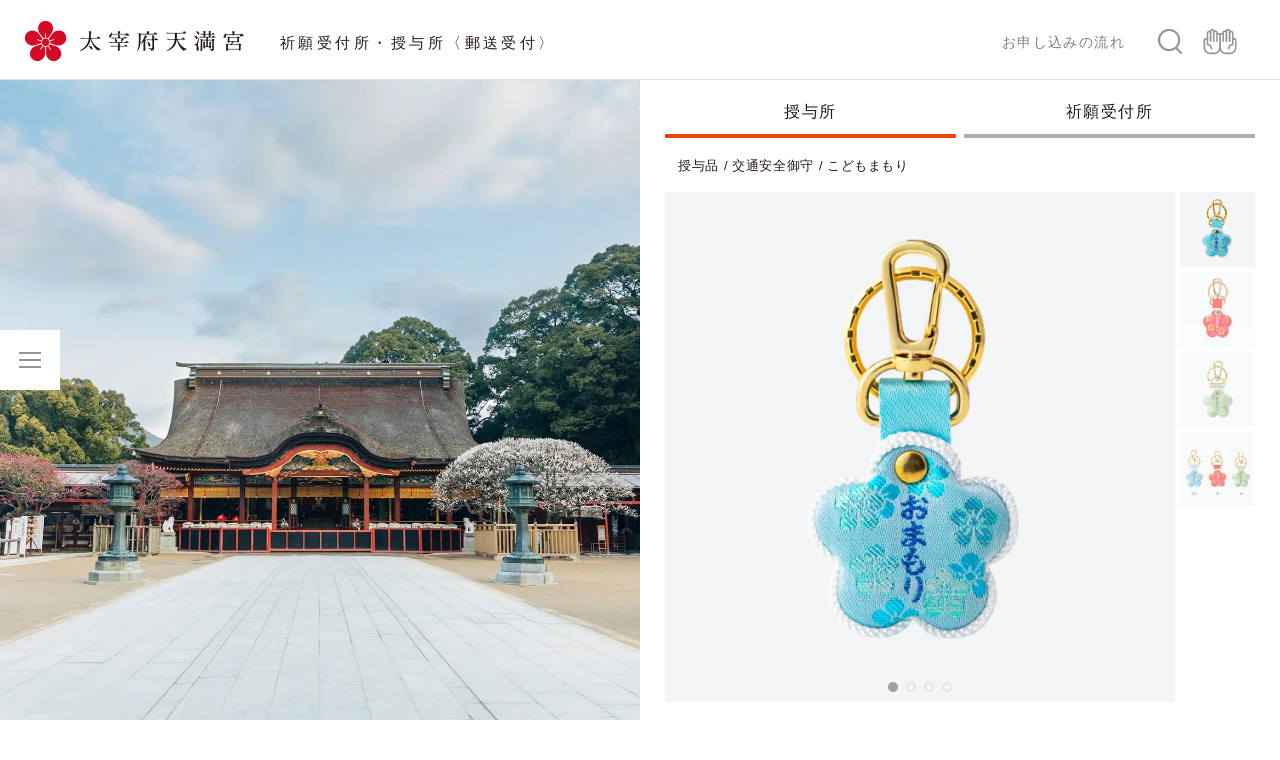

--- FILE ---
content_type: text/html; charset=EUC-JP
request_url: https://dazaifutenmangu-gokigan.jp/?pid=172619923
body_size: 13955
content:
<!DOCTYPE html PUBLIC "-//W3C//DTD XHTML 1.0 Transitional//EN" "http://www.w3.org/TR/xhtml1/DTD/xhtml1-transitional.dtd">
<html xmlns:og="http://ogp.me/ns#" xmlns:fb="http://www.facebook.com/2008/fbml" xmlns:mixi="http://mixi-platform.com/ns#" xmlns="http://www.w3.org/1999/xhtml" xml:lang="ja" lang="ja" dir="ltr">
<head>
<meta http-equiv="content-type" content="text/html; charset=euc-jp" />
<meta http-equiv="X-UA-Compatible" content="IE=edge,chrome=1" />
<title>こどもまもり - 太宰府天満宮 祈願受付所・授与所｜郵送受付</title>
<meta name="Keywords" content="こどもまもり,太宰府天満宮,お守り,御祈願, 祈願受付所,授与所" />
<meta name="Description" content="太宰府天満宮は学問・至誠・厄除けの神様と仰がれる菅原道真公のご墓所の上に創建された、全国約1万2000社の天満宮・天神社の総本宮です。諸々のご事情により当宮へご参拝が叶わない皆さまのお気持ちに寄り添うべく、ご祈願および郵送によるお守り授与のお申し込みを受付するウェブサイトを開設いたしました。" />
<meta name="Author" content="" />
<meta name="Copyright" content="" />
<meta http-equiv="content-style-type" content="text/css" />
<meta http-equiv="content-script-type" content="text/javascript" />
<link rel="stylesheet" href="https://dazaifutenmangu-gokigan.jp/css/framework/colormekit.css" type="text/css" />
<link rel="stylesheet" href="https://dazaifutenmangu-gokigan.jp/css/framework/colormekit-responsive.css" type="text/css" />
<link rel="stylesheet" href="https://img07.shop-pro.jp/PA01447/002/css/3/index.css?cmsp_timestamp=20251208110725" type="text/css" />

<link rel="alternate" type="application/rss+xml" title="rss" href="https://dazaifutenmangu-gokigan.jp/?mode=rss" />
<link rel="shortcut icon" href="https://img07.shop-pro.jp/PA01447/002/favicon.ico?cmsp_timestamp=20240123152156" />
<script type="text/javascript" src="//ajax.googleapis.com/ajax/libs/jquery/1.7.2/jquery.min.js" ></script>
<meta property="og:title" content="こどもまもり - 太宰府天満宮 祈願受付所・授与所｜郵送受付" />
<meta property="og:description" content="太宰府天満宮は学問・至誠・厄除けの神様と仰がれる菅原道真公のご墓所の上に創建された、全国約1万2000社の天満宮・天神社の総本宮です。諸々のご事情により当宮へご参拝が叶わない皆さまのお気持ちに寄り添うべく、ご祈願および郵送によるお守り授与のお申し込みを受付するウェブサイトを開設いたしました。" />
<meta property="og:url" content="https://dazaifutenmangu-gokigan.jp?pid=172619923" />
<meta property="og:site_name" content="太宰府天満宮 祈願受付所・授与所｜郵送受付" />
<meta property="og:image" content="https://img07.shop-pro.jp/PA01447/002/product/172619923.jpg?cmsp_timestamp=20230125145443"/>
<meta property="og:type" content="product" />
<meta property="product:price:amount" content="1200" />
<meta property="product:price:currency" content="JPY" />
<meta property="product:product_link" content="https://dazaifutenmangu-gokigan.jp?pid=172619923" />
<meta property="og:type" content="website" />
<meta property="og:image" content="https://img21.shop-pro.jp/PA01447/002/etc/dazaifu_ogp.png?cmsp_timestamp=20200511112302" />
<meta property="og:image:secure_url" content="https://img21.shop-pro.jp/PA01447/002/etc/dazaifu_ogp.png?cmsp_timestamp=20200511112302" />
<meta name="twitter:card" content="summary_large_image" />
<meta name="twitter:title" content="太宰府天満宮 祈願受付所・授与所" />
<meta name="twitter:description" content="太宰府天満宮は学問・至誠・厄除けの神様と仰がれる菅原道真公のご墓所の上に創建された、全国約1万2000社の天満宮・天神社の総本宮です。諸々のご事情により当宮へご参拝が叶わない皆さまのお気持ちに寄り添うべく、ご祈願および郵送によるお守り授与のお申し込みを受付するウェブサイトを開設いたしました。" />
<meta name="twitter:image" content="https://img21.shop-pro.jp/PA01447/002/etc/dazaifu_ogp.png?cmsp_timestamp=20200511112302" />
<script>
  var Colorme = {"page":"product","shop":{"account_id":"PA01447002","title":"\u592a\u5bb0\u5e9c\u5929\u6e80\u5bae \u7948\u9858\u53d7\u4ed8\u6240\u30fb\u6388\u4e0e\u6240\uff5c\u90f5\u9001\u53d7\u4ed8"},"basket":{"total_price":0,"items":[]},"customer":{"id":null},"inventory_control":"none","product":{"shop_uid":"PA01447002","id":172619923,"name":"\u3053\u3069\u3082\u307e\u3082\u308a","model_number":"\u6c34\u8272:1:9ce8f9,\u8d64:2:fb0a11,\u7dd1:3:dfc","stock_num":null,"sales_price":1200,"sales_price_including_tax":1200,"variants":[{"id":1,"option1_value":"\u6c34\u8272","option2_value":"","title":"\u6c34\u8272","model_number":"","stock_num":null,"option_price":1200,"option_price_including_tax":1200,"option_members_price":1200,"option_members_price_including_tax":1200},{"id":2,"option1_value":"\u8d64","option2_value":"","title":"\u8d64","model_number":"","stock_num":null,"option_price":1200,"option_price_including_tax":1200,"option_members_price":1200,"option_members_price_including_tax":1200},{"id":3,"option1_value":"\u7dd1","option2_value":"","title":"\u7dd1","model_number":"","stock_num":null,"option_price":1200,"option_price_including_tax":1200,"option_members_price":1200,"option_members_price_including_tax":1200}],"category":{"id_big":2599001,"id_small":5},"groups":[],"members_price":1200,"members_price_including_tax":1200}};

  (function() {
    function insertScriptTags() {
      var scriptTagDetails = [];
      var entry = document.getElementsByTagName('script')[0];

      scriptTagDetails.forEach(function(tagDetail) {
        var script = document.createElement('script');

        script.type = 'text/javascript';
        script.src = tagDetail.src;
        script.async = true;

        if( tagDetail.integrity ) {
          script.integrity = tagDetail.integrity;
          script.setAttribute('crossorigin', 'anonymous');
        }

        entry.parentNode.insertBefore(script, entry);
      })
    }

    window.addEventListener('load', insertScriptTags, false);
  })();
</script>
<script async src="https://zen.one/analytics.js"></script>
</head>
<body>
<meta name="colorme-acc-payload" content="?st=1&pt=10029&ut=172619923&at=PA01447002&v=20260121104437&re=&cn=b7d28d6aa512a22d61270d36d23aa584" width="1" height="1" alt="" /><script>!function(){"use strict";Array.prototype.slice.call(document.getElementsByTagName("script")).filter((function(t){return t.src&&t.src.match(new RegExp("dist/acc-track.js$"))})).forEach((function(t){return document.body.removeChild(t)})),function t(c){var r=arguments.length>1&&void 0!==arguments[1]?arguments[1]:0;if(!(r>=c.length)){var e=document.createElement("script");e.onerror=function(){return t(c,r+1)},e.src="https://"+c[r]+"/dist/acc-track.js?rev=3",document.body.appendChild(e)}}(["acclog001.shop-pro.jp","acclog002.shop-pro.jp"])}();</script><script>
	// viewport
    var viewport = document.createElement('meta');
    viewport.setAttribute('name', 'viewport');
    viewport.setAttribute('content', 'width=device-width, initial-scale=1.0, maximum-scale=1.0, viewport-fit=cover');
    document.getElementsByTagName('head')[0].appendChild(viewport);
	
	//$("body").attr("data-barba","wrapper");

  (function(d) {
    var config = {
      kitId: 'zjn6wcv',
      scriptTimeout: 3000,
      async: true
    },
    h=d.documentElement,t=setTimeout(function(){h.className=h.className.replace(/\bwf-loading\b/g,"")+" wf-inactive";},config.scriptTimeout),tk=d.createElement("script"),f=false,s=d.getElementsByTagName("script")[0],a;h.className+=" wf-loading";tk.src='https://use.typekit.net/'+config.kitId+'.js';tk.async=true;tk.onload=tk.onreadystatechange=function(){a=this.readyState;if(f||a&&a!="complete"&&a!="loaded")return;f=true;clearTimeout(t);try{Typekit.load(config)}catch(e){}};s.parentNode.insertBefore(tk,s)
  })(document);
</script>

<header>
		 	<h1 class="logo"><a href="./">
<picture>
<source media="(max-width: 768px)" srcset="https://img21.shop-pro.jp/PA01447/002/etc/logo.gif?cmsp_timestamp=20200503082430">
<source srcset="https://img21.shop-pro.jp/PA01447/002/etc/pc_logo.png?cmsp_timestamp=20200509145041">
<img src="https://img21.shop-pro.jp/PA01447/002/etc/pc_logo.png?cmsp_timestamp=20200509145041" alt="太宰府天満宮">
</picture>
				</a><span>祈願受付所・授与所〈郵送受付〉</span></h1>
		 	<div class="head_nav">
		 		<ul>
					<li><a href="./?mode=f1" class="head_guide_btn">お申し込みの流れ</a></li>
			 		<li><div class="head_nav_btn serch_btn"><svg class="icon"><use xlink:href="#icon-search"/></svg></div></li>
			 		<li>
						<a href="https://dazaifutenmangu-gokigan.jp/cart/proxy/basket?shop_id=PA01447002&shop_domain=dazaifutenmangu-gokigan.jp" class="no-barba head_nav_btn cart_btn">
							<svg class="icon"><use xlink:href="#icon-cart"/></svg>
						
						</a>
					</li>
		 		</ul>
			</div>
	
			<div class="search">
				<div class="close_layer"></div>
				<div class="search_box">
					<div class="wrap">
						<form action="https://dazaifutenmangu-gokigan.jp/" method="GET" class="search_form">
							<input type="hidden" name="mode" value="srh" />
							<input type="hidden" name="mode" value="srh">
							<input type="hidden" name="sort" value="n">
							<input type="text" name="keyword" class="search_word" value="" placeholder="キーワードを入力してください。">
							
						</form>
						<div class="close_btn">× 閉じる</div>
					</div>
				</div>
			</div>
			<div class="menu_btn_wrap">
			<div class="menu_btn">
				<span class="bar"></span>
				<span class="bar"></span>
				<span class="bar"></span>
			</div>
			 	</div>
		 	<nav>
			 	<div class="gnav">
				 	<div class="close_layer"></div>
			 		<div class="wrap">
						<div class="menu_list">
			 			<ul class="main">
				 			<li><a href="./">トップ</a></li>
				 			<li><a href="./?mode=cate&csid=0&cbid=2599001">授与所</a></li>
				 			<li><a href="./?mode=cate&csid=0&cbid=2610550">祈願受付所</a></li>
				 			<li><a href="./?mode=f1">お申し込みの流れ</a></li>
			 			</ul>
			 			<ul class="sub">
				 			<li><a href="https://dazaifutenmangu.shop-pro.jp/customer/inquiries/new" target="_blank">お問い合わせ</a></li>
				 			<li><a href="./?mode=f3">特定商取引に基づく表記</a></li>
				 			<li><a href="https://dazaifutenmangu-gokigan.jp/?mode=privacy">プライバシーポリシー</a></li>
			 			</ul>
			 			<ul class="sns">
				 			<li><a href="http://www.instagram.com/dazaifutenmangu.official" target="_blank"><svg class="icon"><use xlink:href="#icon-instagram"/></svg></a></li>
							<li><a href="http://twitter.com/dazaifutenmangu" target="_blank"><svg class="icon"><use xlink:href="#icon-twitter"/></svg></a></li>
				 			<li><a href="http://www.facebook.com/dazaifutenmangu.official" target="_blank"><svg class="icon"><use xlink:href="#icon-facebook"/></svg></a></li>
			 			</ul>
							</div>
			 		</div>
			 	</div>
		 	</nav>
		 </header>

<link rel='stylesheet' id='swiper-css'  href='https://keidai.art/wp/wp-content/themes/keidaiart_ver2/css/swiper.css' type='text/css' media='all' />

<div class="pc_slider_wrap">
<div class="pc_slider swiper-container">
				 <div class="swiper-wrapper">
			        <div class="swiper-slide">
					 
					 </div>
				    		<div class="swiper-slide"></div>
					 				<div class="swiper-slide"></div>
			    </div>
</div>
</div>

	<div id="barba-wrapper">
	<main class="item_page barba-container">
			 
	<ul class="separator">
		<li class="jyuyo active"><a href="./?mode=cate&csid=0&cbid=2599001">授与所</a></li>
		<li class="kigan"><a href="./?mode=cate&csid=0&cbid=2610550">祈願受付所</a></li>
	</ul>
			 
	<ul itemscope="" itemtype="http://schema.org/BreadcrumbList" class="breadcrumb">	
				<li itemprop="itemListElement" itemscope="" itemtype="http://schema.org/ListItem">
			<a itemprop="item" href="?mode=cate&cbid=2599001&csid=0">
				<span itemprop="name">授与品</span>
			</a>
			<meta itemprop="position" content="1">
		</li>
				
				<li itemprop="itemListElement" itemscope="" itemtype="http://schema.org/ListItem">
			
				<span itemprop="name">交通安全御守</span>
		
			<meta itemprop="position" content="2">
		</li>
				
		<li itemprop="itemListElement" itemscope="" itemtype="http://schema.org/ListItem">
			<span itemprop="name">こどもまもり</span>
			<meta itemprop="position" content="3">
		</li>
	</ul>
	
	
			<div class="item_photo">
			<div class="main">
			
	<div class="item_slide swiper-container">
		<div class="swiper-wrapper">
						<div class="swiper-slide">
					<img src="https://img07.shop-pro.jp/PA01447/002/product/172619923.jpg?cmsp_timestamp=20230125145443" alt="" />
			</div>
						
																    <div class="swiper-slide">
							<img src="https://img07.shop-pro.jp/PA01447/002/product/172619923_o1.jpg?cmsp_timestamp=20230125145443" alt="">
				    </div>
																		    <div class="swiper-slide">
							<img src="https://img07.shop-pro.jp/PA01447/002/product/172619923_o2.jpg?cmsp_timestamp=20230125145443" alt="">
				    </div>
																		    <div class="swiper-slide">
							<img src="https://img07.shop-pro.jp/PA01447/002/product/172619923_o3.jpg?cmsp_timestamp=20230125145443" alt="">
				    </div>
																																																																																																																																																																																																																																																																																																																																																																																																																																												</div>
		<div class="pagenation"></div>
	</div>
			</div>
<div class="thumbnails">
						<div class="active">
					<img src="https://img07.shop-pro.jp/PA01447/002/product/172619923.jpg?cmsp_timestamp=20230125145443" alt="" />
			</div>
						
																    <div>
							<img src="https://img07.shop-pro.jp/PA01447/002/product/172619923_o1.jpg?cmsp_timestamp=20230125145443" alt="">
				    </div>
																		    <div>
							<img src="https://img07.shop-pro.jp/PA01447/002/product/172619923_o2.jpg?cmsp_timestamp=20230125145443" alt="">
				    </div>
																		    <div>
							<img src="https://img07.shop-pro.jp/PA01447/002/product/172619923_o3.jpg?cmsp_timestamp=20230125145443" alt="">
				    </div>
																																																																																																																																																																																																																																																																																																																																																																																																																																												</div>

		</div>
		
	<section class="item_detail">
		<h2 class="name">
			こどもまもり
		</h2>
		<div class="description">お子さまの通学が日々安全、安心でありますよう交通の安全を願うお守りです。通勤時の交通安全にもお勧めです。</div>
		
		<div class="order">
			<form name="product_form" method="post" action="https://dazaifutenmangu-gokigan.jp/cart/proxy/basket/items/add" class="product_form">				
				
								
				<div class="jyuyo_form">
				
																								
					<dl class="order_table color_order">
						<dt>色を選ぶ</dt>
						<dd>
							<div class="colors" data-set="水色:1:9ce8f9,赤:2:fb0a11,緑:3:dfc"></div>
						</dd>
					</dl>
							
																						
					<div class="color_select">
						<select name="option1">
							<option label="水色" value="81480256,0">水色</option>
<option label="赤" value="81480256,1">赤</option>
<option label="緑" value="81480256,2">緑</option>

	  					</select>
					</div>
							 
																				
					<dl class="order_table">
												<dt>授与数</dt>
						<dd>							
							<div class="order_num"><input type="text" name="product_num" value="1" class="num" /><span class="unit">体</span></div>
						</dd>
										
						<dt>初穂料</dt>
						<dd><div class="price_wrap"><span class="price">1,200円(税0円)</span>円</div></dd>
					</dl>
				
				</div>			
										
				
										
																							<div class="submit">このお守りを受ける</div>
																
									
				<input type="hidden" name="user_hash" value="2ce3609213f054462676ade713b07807"><input type="hidden" name="members_hash" value="2ce3609213f054462676ade713b07807"><input type="hidden" name="shop_id" value="PA01447002"><input type="hidden" name="product_id" value="172619923"><input type="hidden" name="members_id" value=""><input type="hidden" name="back_url" value="https://dazaifutenmangu-gokigan.jp/?pid=172619923"><input type="hidden" name="reference_token" value="a702f1dc65db493d859569ddb07bb481"><input type="hidden" name="shop_domain" value="dazaifutenmangu-gokigan.jp">
    		</form>
		</div>
				
					<p class="supplement">高さ 4.5cm×幅 4.5cm×厚さ 1.2cm　キーホルダー 4.0cm</p>
						
		<ul class="product_info">
			<li><a href="./?mode=f1">お申し込みの流れ</a></li>
			
		</ul>
		
	</section>
			 
			 
			 
</main>
</div>

<script type="text/javascript">
	
 /* $(function () {
	
		
	let item_swiper = new Swiper('.item_slide',{
		pagination: {
		    el: '.pagenation',
		    type: 'bullets',
		  },
		on: {
    slideChange: function () {
            //console.log(item_swiper.activeIndex);
			$(".thumbnails div").removeClass("active");
			$(".thumbnails div").eq(item_swiper.activeIndex).addClass("active");
		},
	},
});
		
	
			$(".thumbnails div").off().on("click",function(){
				let my_order = $(this).index();
				$(this).siblings().removeClass("active");
				$(this).addClass("active");
				item_swiper.slideTo(my_order);
			});
	

	$(".submit").off().on("click",function(){
		if($(this).hasClass("kigan")){
			kigan_check();	
		}else{
			$(".product_form").submit();	
		}
	});
		
		
	let price_text = $(".order_table .price").text();
	let price_view = price_text.replace( "円(税0円)" , "" ) ;
	$(".order_table .price").text(price_view);
		
	
	if($(".colors")){
		let colornum =	$(".colors").data("set");
		if(colornum){
			let dd = colornum.split(",");
			let code = "";
			$.each(dd, function(index, value) {
				let ee = value.split(":");
				let p_num = ee[1] - 1;
				code += '<div><span data-color="' + ee[0] + '" data-num="' + p_num + '" class="color" style="background-color:#' +  ee[2] + '"></span></div>';
	  		});
	  		$(".colors").html(code);
		
	  		var color_array = [];
	  		$(".color_select option").each(function(){
				color_array[$(this).attr("label")] = $(this).val();
			});
		console.log(color_array);
			$(".colors .color").off().on("click",function(){
				let tonum = $(this).data("num");
				let colorname = $(this).data("color");
				item_swiper.slideTo(tonum);
				$(".colors div").removeClass("active");
				$(this).parent().addClass("active");
				$(".color_select select").val(color_array[colorname]);
			});
		}
	}
	
	
	if($(".gokigan_form")){

		$('.input1,.input2,.input3,.input4,.input6').on('input', function(event) {
			let my_val = $(this).val();
			if(my_val != ""){
				$(this).parent().removeClass("error");
			}
  		});
  		
  		$('.input5').change(function() {
			let my_val = $(this).val();
			if(my_val != ""){
				$(this).parent().removeClass("error");
			}
			if(my_val == "その他"){
				$('.input6').addClass("active");
			}else{
				$('.input6').removeClass("active");
			}
		});	
	}
		
});

function kigan_check(){
	let check_val = ["","","","","",""];
	let status = 0;
	let status_ok = 4;
	
	$(".basic .check").each(function(i){
		let moji = $(this).find("input").val();
		if(moji == ""){
			$(this).addClass("error");
		}else{
			$(this).removeClass("error");
			status ++;
			check_val[i] = moji;
		}
	});
	
	let select_study = $(".study .check");
	if(select_study.length > 0){
		console.log("kokode5");
		status_ok = 5;
		let select_study_val = select_study.find("select").val();
		if(select_study_val == ""){
			select_study.addClass("error");
		}else{
			select_study.removeClass("error");
			status ++;
			check_val[4] = select_study_val;
			if(select_study_val == "その他"){
				check_val[5] = $('.input6').val();
			}
		}
	}
	
	if(status == status_ok){
		
		let output = $('.addtext');
		let output_val = "";
		
		$.each(check_val, function(index, value) {
		 
		    if(value != ""){
			    if(index > 0){
				    output_val += '／';
			    }
				output_val += value;
			}
		});
		
		output.val(output_val);
		console.log("status_ok:" + status_ok);
		let confirm_code = '<dl>';
		confirm_code += '<dt>御祈願を受ける方のお名前</dt><dd>' + check_val[0] + '</dd>';
		confirm_code += '<dt>お名前のふりがな</dt><dd>' + check_val[1] + '</dd>';
		confirm_code += '<dt>御祈願を受ける方のご住所</dt><dd>' + check_val[2] + '</dd>';
		confirm_code += '<dt>御祈願を受ける方の生年月日（和暦）</dt><dd>' + check_val[3] + '</dd>';
		if(status_ok == 5){
			confirm_code += '<dt>受験するのは</dt><dd>' + check_val[4] + ' ' + check_val[5] + '</dd>';
		}
		confirm_code += '</dl>';
		
		$(".lastcheck").html(confirm_code);
		$(".kigan_check").addClass("active");
		$(".kigan_send").off().on("click",function(){
			$(".product_form").submit();
		});
		$(".kigan_back").off().on("click",function(){
			$(".kigan_check").removeClass("active");
		});
	}
}*/
</script>		

<footer>
			 <div class="wrap">
				<ul class="attention">
				 	<li>お札・お守りは、当宮にて天神さまの御神霊（おみたま）をお遷しし、授与しておりますので、大切にお取り扱いください。</li>
				 	<li>ご祈願、お札・お守りのご希望数によっては、当宮からご確認のご連絡をさせていただく場合がございます。</li>
				 	<li>お札・お守りの代理販売、代行サービスなどの商売行為や、景品などの二次利用、営利目的でのご使用は一切禁止しております。</li>
				 	<li>他のサイトにて「太宰府天満宮の合格祈願代行サービス」などの紛らわしいサイトが存在するようですが、当宮とは一切関係ありませんのでご注意ください。</li>
				</ul>
				
				
				<p class="access">
					〒818-0117<br>
					福岡県太宰府市宰府4丁目7番1号<br>
					太宰府天満宮　祈願係
				</p>
				
				<div class="sign">
					<a href="https://www.dazaifutenmangu.or.jp/" target="_blank"><img src="https://img21.shop-pro.jp/PA01447/002/etc/logo_type.png?cmsp_timestamp=20200503082721" alt="太宰府天満宮" /></a>
				</div>
			 </div>
		 </footer>
		 
		 <svg style="position: absolute; width: 0; height: 0; overflow: hidden;" version="1.1" xmlns="http://www.w3.org/2000/svg" xmlns:xlink="http://www.w3.org/1999/xlink">
			<defs>
			
				<symbol id="icon-search" viewBox="0 0 62 60">
					<title>search</title>
					<path class="st0" d="M52.4,49.5l-8.4-8.4c3.4-3.6,5.5-8.5,5.5-13.8c0-11.2-9.1-20.3-20.3-20.3S9,16.2,9,27.3s9.1,20.3,20.3,20.3
	c4.4,0,8.4-1.4,11.8-3.8l8.5,8.5c0.4,0.4,0.9,0.6,1.4,0.6s1-0.2,1.4-0.6C53.2,51.6,53.2,50.3,52.4,49.5z M13,27.3
	c0-9,7.3-16.3,16.3-16.3s16.3,7.3,16.3,16.3s-7.3,16.3-16.3,16.3S13,36.3,13,27.3z"/>
				</symbol>
				
				<symbol id="icon-cart" viewBox="0 0 62 60">
					<title>cart</title>
					<path class="st0" d="M56.8,23.6c-0.5,0-0.9,0.1-1.4,0.2v-9.2c0-2.4-2-4.4-4.4-4.4c-0.5,0-1,0.1-1.4,0.2c-0.4-2-2.2-3.5-4.3-3.5
		c-1.9,0-3.5,1.2-4.1,2.9c-0.5-0.2-1-0.3-1.6-0.3c-2.4,0-4.4,2-4.4,4.4v0.6c-0.4-0.1-0.9-0.2-1.4-0.2c-1.1,0-2.1,0.4-2.9,1.1
		c-0.8-0.7-1.8-1.1-2.9-1.1c-0.5,0-0.9,0.1-1.4,0.2V14c0-2.4-2-4.4-4.4-4.4c-0.6,0-1.1,0.1-1.6,0.3C20.2,8.2,18.6,7,16.7,7
		c-2.1,0-3.9,1.5-4.3,3.5c-0.5-0.2-0.9-0.2-1.4-0.2c-2.4,0-4.4,2-4.4,4.4v9.2c-0.4-0.1-0.9-0.2-1.4-0.2c-2.4,0-4.4,2-4.4,4.4v12.6
		c0,0.1,0,0.1,0,0.2C1,47.5,6.3,53,12.8,53H21c5.2,0,8.3-3.1,10-7.1c1.7,4,4.8,7.1,10,7.1h8.2c6.4,0,11.8-5.5,11.9-12.2
		c0-0.1,0-0.1,0-0.2V28C61.2,25.6,59.2,23.6,56.8,23.6z M21,50h-8.2c-4.9,0-8.9-4.2-8.9-9.4c0,0,0-0.1,0-0.1V28
		c0-0.8,0.6-1.4,1.4-1.4s1.4,0.6,1.4,1.4v7.5c0,0.8,0.7,1.5,1.5,1.5c3.3,0,5.9,2.7,5.9,5.9c0,0.8,0.7,1.5,1.5,1.5S17,43.8,17,43
		c0-4.4-3.2-8.1-7.4-8.8V28V14.6c0-0.8,0.6-1.4,1.4-1.4s1.4,0.6,1.4,1.4c0,0,0,0,0,0c0,0,0,0,0,0L12.4,29c0,0.8,0.7,1.5,1.5,1.5
		c0,0,0,0,0,0c0.8,0,1.5-0.7,1.5-1.5l-0.1-14.3v-3.3c0-0.8,0.6-1.4,1.4-1.4s1.4,0.6,1.4,1.4V14v15.5c0,0.8,0.7,1.5,1.5,1.5
		s1.5-0.7,1.5-1.5V14c0-0.8,0.6-1.4,1.4-1.4c0.8,0,1.4,0.6,1.4,1.4v4.8v10.7c0,0.8,0.7,1.5,1.5,1.5s1.5-0.7,1.5-1.5V18.8
		c0-0.8,0.6-1.4,1.4-1.4s1.4,0.6,1.4,1.4v19.1C29.5,45.3,26.2,50,21,50z M58.2,40.5c0,0,0,0.1,0,0.1c-0.1,5.2-4.1,9.4-8.9,9.4H41
		c-5.2,0-8.5-4.7-8.5-12.2V18.8c0-0.8,0.6-1.4,1.4-1.4s1.4,0.6,1.4,1.4v10.7c0,0.8,0.7,1.5,1.5,1.5s1.5-0.7,1.5-1.5V18.8V14
		c0-0.8,0.6-1.4,1.4-1.4c0.8,0,1.4,0.6,1.4,1.4v15.5c0,0.8,0.7,1.5,1.5,1.5s1.5-0.7,1.5-1.5V14v-2.6c0-0.8,0.6-1.4,1.4-1.4
		s1.4,0.6,1.4,1.4v3.3v14.8c0,0.8,0.7,1.5,1.5,1.5s1.5-0.7,1.5-1.5V14.6c0-0.8,0.6-1.4,1.4-1.4s1.4,0.6,1.4,1.4V28v6.2
		C48.2,34.9,45,38.6,45,43c0,0.8,0.7,1.5,1.5,1.5S48,43.8,48,43c0-3.3,2.7-5.9,5.9-5.9c0.8,0,1.5-0.7,1.5-1.5V28
		c0-0.8,0.6-1.4,1.4-1.4s1.4,0.6,1.4,1.4V40.5z"/>
				</symbol>
				
				<symbol id="icon-facebook" viewBox="0 0 67 64">
					<title>facebook</title>
					<path d="M62.24 0h-56.96c-1.952 0-3.52 1.568-3.52 3.52v56.96c0 1.952 1.568 3.52 3.52 3.52h30.656v-24.8h-8.32v-9.632h8.32v-7.136c0-8.256 5.056-12.768 12.416-12.768 3.552 0 6.592 0.256 7.456 0.384v8.64h-5.088c-4.032 0-4.8 1.92-4.8 4.704v6.176h9.568l-1.248 9.632h-8.32v24.8h16.32c1.952 0 3.52-1.568 3.52-3.52v-56.96c0-1.952-1.568-3.52-3.52-3.52z"></path>
				</symbol>
				
				<symbol id="icon-twitter" viewBox="0 0 67 64">
					<title>twitter</title>
					<path d="M21.1,59.2c25.3,0,39.1-20.9,39.1-39.1c0-0.6,0-1.2,0-1.8c2.7-1.9,5-4.4,6.9-7.1c-2.5,1.1-5.2,1.8-7.9,2.2
	c2.9-1.7,5-4.4,6-7.6c-2.7,1.6-5.7,2.7-8.7,3.3C51.2,3.6,42.5,3.3,37,8.5c-3.6,3.4-5.1,8.4-4,13.1C21.9,21.1,11.6,15.9,4.7,7.3
	C1,13.6,2.9,21.6,8.9,25.6c-2.2-0.1-4.3-0.7-6.2-1.7c0,0.1,0,0.1,0,0.2c0,6.5,4.6,12.2,11,13.5c-2,0.6-4.1,0.6-6.2,0.2
	c1.8,5.6,7,9.4,12.8,9.5c-4.9,3.8-10.9,5.9-17.1,5.9c-1.1,0-2.2-0.1-3.3-0.2C6.3,57.1,13.6,59.2,21.1,59.2"/>
				</symbol>
	
				<symbol id="icon-instagram" viewBox="0 0 67 64">
					<title>instagram</title>
					<path d="M32.352 6.016c8.64 0 9.664 0.032 13.088 0.192 3.136 0.16 4.864 0.672 5.984 1.088 1.536 0.576 2.592 1.28 3.744 2.368 1.12 1.12 1.824 2.176 2.4 3.648 0.448 1.12 0.992 2.784 1.12 5.888 0.16 3.328 0.192 4.352 0.192 12.8s-0.032 9.472-0.192 12.8c-0.128 3.104-0.672 4.768-1.12 5.888-0.576 1.472-1.28 2.528-2.4 3.648-1.152 1.088-2.208 1.792-3.744 2.368-1.12 0.416-2.848 0.928-5.984 1.088-3.424 0.16-4.448 0.192-13.088 0.192s-9.664-0.032-13.056-0.192c-3.168-0.16-4.896-0.672-6.016-1.088-1.504-0.576-2.592-1.28-3.712-2.368-1.152-1.12-1.856-2.176-2.432-3.648-0.448-1.12-0.96-2.784-1.12-5.888-0.16-3.328-0.192-4.352-0.192-12.8s0.032-9.472 0.192-12.8c0.16-3.104 0.672-4.768 1.12-5.888 0.576-1.472 1.28-2.528 2.432-3.648 1.12-1.088 2.208-1.792 3.712-2.368 1.12-0.416 2.848-0.928 6.016-1.088 3.392-0.16 4.416-0.192 13.056-0.192zM32.352 0.32c-8.8 0-9.888 0.032-13.344 0.192-3.424 0.16-5.792 0.704-7.84 1.472-2.144 0.8-3.936 1.888-5.728 3.648-1.824 1.76-2.912 3.52-3.744 5.632-0.8 1.984-1.344 4.288-1.504 7.68-0.16 3.36-0.192 4.448-0.192 13.056s0.032 9.696 0.192 13.056c0.16 3.392 0.704 5.696 1.504 7.712 0.832 2.080 1.92 3.84 3.744 5.6 1.792 1.76 3.584 2.848 5.728 3.648 2.048 0.768 4.416 1.312 7.84 1.472 3.456 0.16 4.544 0.192 13.344 0.192s9.888-0.032 13.344-0.192c3.456-0.16 5.792-0.704 7.84-1.472 2.144-0.8 3.936-1.888 5.728-3.648 1.824-1.76 2.912-3.52 3.744-5.6 0.8-2.016 1.344-4.32 1.504-7.712 0.16-3.36 0.192-4.448 0.192-13.056s-0.032-9.696-0.192-13.056c-0.16-3.392-0.704-5.696-1.504-7.68-0.832-2.112-1.92-3.872-3.744-5.632-1.792-1.76-3.584-2.848-5.728-3.648-2.048-0.768-4.384-1.312-7.84-1.472s-4.544-0.192-13.344-0.192z"></path>
					<path d="M32.352 15.744c-9.184 0-16.608 7.264-16.608 16.256s7.424 16.256 16.608 16.256c9.184 0 16.608-7.264 16.608-16.256s-7.424-16.256-16.608-16.256zM32.352 42.56c-5.952 0-10.784-4.736-10.784-10.56s4.832-10.56 10.784-10.56c5.952 0 10.784 4.736 10.784 10.56s-4.832 10.56-10.784 10.56z"></path>
					<path d="M53.504 15.104c0 2.080-1.728 3.776-3.872 3.776s-3.904-1.696-3.904-3.776c0-2.112 1.76-3.808 3.904-3.808s3.872 1.696 3.872 3.808z"></path>
				</symbol>
				
				<symbol id="icon-logo" viewBox="0 0 67 64">
					<title>logomark</title>
					<g>
						<g>
							<path class="st0" d="M31.3,40.3c0-3.7,3-6.7,6.7-6.7c3.7,0,6.7,3,6.7,6.7c0,3.7-3,6.7-6.7,6.7C34.3,47.1,31.3,44,31.3,40.3z"/>
							<path class="st0" d="M42.1,47.6l4.6,6.3l0.7-0.5l0.7-0.5l-4.6-6.3c1-0.9,2-2.6,2-2.6c0,0,8.3,2.6,9.8,3.1c3.4,1.1,5.8,2.6,7.6,5
								c2.6,3.6,3.6,7.1,3.1,10.6c-0.6,3.7-2.7,6.8-5.5,8.7c-2.7,2-6.2,3.1-10,2.5c-3.4-0.5-6.5-2.6-9.1-6.2c-1.7-2.4-2.4-5.2-2.4-8.7
								c0-3.4,0-10.2,0-10.3C39,48.7,41,48.2,42.1,47.6z"/>
							<path class="st0" d="M20.7,47c1.5-0.5,9.8-3,9.8-3.1c0,0,1,1.7,2,2.6l-4.6,6.3l0.7,0.5l0.7,0.5l4.6-6.3c1.1,0.6,3.1,1.1,3.1,1.1
								c0,0,0,6.8,0,10.3c0,3.6-0.6,6.3-2.4,8.7c-2.6,3.6-5.7,5.6-9.1,6.2c-3.7,0.6-7.2-0.5-10-2.5c-2.8-2-4.9-5-5.5-8.7
								c-0.6-3.4,0.5-7,3.1-10.6C14.9,49.6,17.3,48.1,20.7,47z"/>
							<path class="st0" d="M55.9,45.1c-1.5-0.5-9.7-3.3-9.7-3.3c0,0,0.2-2-0.1-3.3l7.4-2.4l-0.3-0.8L53,34.5l-7.4,2.4
								c-0.6-1.2-1.9-2.7-1.9-2.7c0,0,4-5.5,6-8.3c2.1-2.9,4.2-4.7,7.1-5.7c4.2-1.4,7.9-1.2,11,0.4c3.4,1.7,5.6,4.6,6.6,7.9
								c1.1,3.2,1,6.9-0.7,10.3c-1.6,3.1-4.5,5.4-8.7,6.8C62.1,46.4,59.3,46.2,55.9,45.1z"/>
							<path class="st0" d="M1.6,28.5c1-3.3,3.2-6.2,6.6-7.9c3.1-1.6,6.8-1.7,11-0.4c2.8,0.9,5,2.8,7.1,5.7c2,2.8,6,8.3,6,8.3
								c0,0-1.4,1.5-1.9,2.7L23,34.6l-0.3,0.8l-0.3,0.8l7.4,2.4c-0.2,1.3-0.1,3.3-0.1,3.3c0,0-8.2,2.8-9.7,3.3c-3.4,1.1-6.2,1.3-9.1,0.4
								c-4.2-1.4-7.1-3.6-8.7-6.7C0.7,35.4,0.6,31.8,1.6,28.5z"/>
							<path class="st0" d="M42.1,33c0,0-1.9-0.8-3.2-1l0-7.8l-0.9,0l-0.9,0l0,7.8c-1.3,0.2-3.1,0.9-3.1,0.9c0,0-5.2-6.9-6.1-8.2
								c-2.1-2.9-3.2-5.5-3.2-8.5c0-4.4,1.3-7.9,3.7-10.3C31.1,3.2,34.6,2,38,2c3.4,0,6.9,1.2,9.5,3.9c2.5,2.5,3.7,5.9,3.7,10.3
								c0,3-1.1,5.6-3.2,8.5C46.1,27.4,42.1,32.9,42.1,33z"/>
						</g>
					</g>	
				</symbol>
				
				<symbol id="icon-homearrow" viewBox="0 0 52 52">
					<title>arrow</title>
					<path class="st0" d="M26,52C11.7,52,0,40.3,0,26C0,11.7,11.7,0,26,0c14.3,0,26,11.7,26,26C52,40.3,40.3,52,26,52z M26,2
	C12.8,2,2,12.8,2,26s10.8,24,24,24s24-10.8,24-24S39.2,2,26,2z"/>
<polygon class="st0" points="19.2,35.1 18.4,33.3 33,26.7 18.4,20.1 19.2,18.3 37.9,26.7 "/>
				</symbol>
			</defs>
		 </svg>
<!--<script type="text/javascript" src="https://unpkg.com/swiper/js/swiper.min.js?ver=1.0.0"></script>
<script src="https://ajax.googleapis.com/ajax/libs/jquery/3.4.1/jquery.min.js"></script>
<script type='text/javascript' src="https://unpkg.com/@barba/core"></script>
<script crossorigin="anonymous" src="https://polyfill.io/v3/polyfill.min.js?features=default%2CArray.prototype.find%2CIntersectionObserver"></script>
<script type='text/javascript' src="https://keidai.art/kigan/anime.min.js"></script>
<script src="https://keidai.art/kigan/config2.js"></script>-->

<script src="https://www.promisejs.org/polyfills/promise-6.1.0.min.js"></script>
<script type="text/javascript" src="https://keidai.art/kigan/barba.min.js"></script>

<script type='text/javascript' src='https://keidai.art/wp/wp-content/themes/keidaiart_ver2/js/swiper.min.js'></script>


<script type="text/javascript">
let scroll_value = 0;
	
let scroll_history = [];

let scrollRecord = (url,value) =>{
	scroll_history[url] = value;
}

let click_status = false;

/* スクロール禁止
------------------------------------*/
function scroll_control(event) {
	event.preventDefault();
}

function no_scroll(){
	$("html,body").css("overflow","hidden");
	document.addEventListener("mousewheel", scroll_control, {passive: false});
	document.addEventListener("touchmove", scroll_control, {passive: false});
}

function return_scroll(){
	$("html,body").css("overflow","visible");
	document.removeEventListener("mousewheel", scroll_control, {passive: false});
	document.removeEventListener('touchmove', scroll_control, {passive: false});
}

function kigan_check(){
	let check_val = ["","","","","",""];
	let status = 0;
	let status_ok = 4;
	let hatsuho_price ="";
	
	$(".basic .check").each(function(i){
		let moji = $(this).find("input").val();
		if(moji == ""){
			$(this).addClass("error");
		}else{
			$(this).removeClass("error");
			status ++;
			check_val[i] = moji;
		}
	});
	
	let select_study = $(".study .check");
	if(select_study.length > 0){
		console.log("kokode5");
		status_ok = 5;
		let select_study_val = select_study.find("select").val();
		if(select_study_val == ""){
			select_study.addClass("error");
		}else{
			select_study.removeClass("error");
			status ++;
			check_val[4] = select_study_val;
			if(select_study_val == "その他"){
				check_val[5] = $('.input6').val();
			}
		}
	}
	
	let not_select_price = $(".price_wrap");
	if(not_select_price.length > 0){
		hatsuho_price = not_select_price.find("span").text();
	}

	
	let select_price = $(".price_selector");
	if(select_price.length > 0){
		if(select_study.length > 0){
		status_ok = 6;
		}else{
		status_ok = 5;
		}
		
		let select_price_val = select_price.find("select").val();
		let select_price_text = select_price.find("select").children(':selected').text();
			console.log("select_price_val - "+ select_price_val);
		console.log("select_price_text - "+ select_price_text);
		if(select_price_val == ""){
			select_price.addClass("error");
		}else{
			select_price.removeClass("error");
			hatsuho_price = select_price_text;
			status ++;
		}
		console.log("status - "+ status);
	}

	console.log("status_ok - "+ status_ok);
	
	if(status == status_ok){
		
		let output = $('.addtext');
		let output_val = "";
		
		$.each(check_val, function(index, value) {
		 
		    if(value != ""){
			    if(index > 0){
				    output_val += '／';
			    }
				output_val += value;
			}
		});
		
		output.val(output_val);
		console.log("status_ok:" + status_ok);
		let confirm_code = '<dl>';
		confirm_code += '<dt>御祈願を受ける方のお名前</dt><dd>' + check_val[0] + '</dd>';
		confirm_code += '<dt>お名前のふりがな</dt><dd>' + check_val[1] + '</dd>';
		confirm_code += '<dt>御祈願を受ける方のご住所</dt><dd>' + check_val[2] + '</dd>';
		confirm_code += '<dt>御祈願を受ける方の生年月日（和暦）</dt><dd>' + check_val[3] + '</dd>';
		if(select_study.length > 0){
			confirm_code += '<dt>受験するのは</dt><dd>' + check_val[4] + ' ' + check_val[5] + '</dd>';
		}
		if( hatsuho_price != ""){
		 confirm_code += '<dt>初穂料</dt><dd>' +  hatsuho_price + '</dd>';
		}
		confirm_code += '</dl>';
		
		$(".lastcheck").html(confirm_code);
		$(".kigan_check .wrap").scrollTop(0);
		$(".kigan_check").addClass("active");
		$(".kigan_send").off().on("click",function(){
			$(".product_form").submit();
		});
		$(".kigan_back,.kigan_check .offlayer").off().on("click",function(){
			$(".kigan_check").removeClass("active");
		});
	}
}


function initPage(){
	
		var links = document.querySelectorAll('a[href]');
var cbk = function(e) {
  if(e.currentTarget.href === window.location.href) {
    e.preventDefault();
    e.stopPropagation();
  }
};
for(var i = 0; i < links.length; i++) {
  links[i].addEventListener('click', cbk);
}
	
	if($(".home_slide_sp").length){
		let topslide = new Swiper('.home_slide_sp', {
	      speed: 1000,
	      loop: true,
	      disableOnInteraction: false,
	      effect: "fade",
	      autoplay: {
		    delay: 7000,
		  },
		});
	}
	
	if($(".item_slide").length){
		
		if($(".item_slide .swiper-slide").length > 1){
			
			let item_swiper = new Swiper('.item_slide',{
				pagination: {
			    el: '.pagenation',
			    type: 'bullets',
			  },
				on: {
		    	slideChange: function () {
							$(".thumbnails div").removeClass("active");
							$(".thumbnails div").eq(item_swiper.activeIndex).addClass("active");
					},
				},
			});
		
			if($(".thumbnails").length){
					$(".thumbnails div").off().on("click",function(){
							let my_order = $(this).index();
							$(this).siblings().removeClass("active");
							$(this).addClass("active");
							item_swiper.slideTo(my_order);
					});
			}
		
		if($(".colors").length){
			let colornum =	$(".colors").data("set");
			if(colornum == ""){
				colornum =	$(".color_code").text();
			}
			if(colornum){
				let dd = colornum.split(",");
				let code = "";
				$.each(dd, function(index, value) {
					let ee = value.split(":");
					let p_num = ee[1] - 1;
					code += '<div><span data-color="' + ee[0] + '" data-num="' + p_num + '" class="color" style="background-color:#' +  ee[2] + '"></span></div>';
		  		});
		  		$(".colors").html(code);
			
		  		var color_array = [];
		  		$(".color_select option").each(function(){
					color_array[$(this).attr("label")] = $(this).val();
				});
			console.log(color_array);
				$(".colors .color").off().on("click",function(){
					let tonum = $(this).data("num");
					let colorname = $(this).data("color");
					item_swiper.slideTo(tonum);
					$(".colors div").removeClass("active");
					$(this).parent().addClass("active");
					$(".color_select select").val(color_array[colorname]);
				});
			}
		}
		}
	}
		
	
	
	if($(".submit").length){
		$(".submit").off().on("click",function(){
			if($(this).hasClass("kigan")){
				kigan_check();	
			}else{
				$(".product_form").submit();	
			}
		});
	}
		
	
	if($(".order_table").length){
		let price_text = $(".order_table .price").text();
		
		let price_view = price_text.replace( "円(税0円)" , "" ) ;
		console.log(price_view);
		$(".order_table .price").text(price_view);
	}
	
	
	
	
	if($(".gokigan_form").length){

		$('.input1,.input2,.input3,.input4,.input6').on('input', function(event) {
			let my_val = $(this).val();
			if(my_val != ""){
				$(this).parent().removeClass("error");
			}
  		});
  		
  		$('.input5').change(function() {
			let my_val = $(this).val();
			if(my_val != ""){
				$(this).parent().removeClass("error");
			}
			if(my_val == "その他"){
				$('.input6').addClass("active");
			}else{
				$('.input6').removeClass("active");
			}
		});	
		
		if($(".price_selector").length){
			$('.input7').change(function() {
				let my_val = $(this).val();
				if(my_val != ""){
					$(this).parent().removeClass("error");
				}
			});	
		}
		
	}
}

Barba.Pjax.start();
Barba.Prefetch.init();

Barba.Dispatcher.on('newPageReady', function(currentStatus, oldStatus, container, newPageRawHTML) {
  var head = document.head;
  var newPageRawHead = newPageRawHTML.match(/<head[^>]*>([\s\S.]*)<\/head>/i)[0];
  var newPageHead = document.createElement('head');
  newPageHead.innerHTML = newPageRawHead;

  var removeHeadTags = [ 
      "meta[name='keywords']"
      ,"meta[name='description']"
      ,"meta[property^='og']"
      ,"meta[name^='twitter']"
      ,"meta[itemprop]"
      ,"link[itemprop]"
      ,"link[rel='prev']"
      ,"link[rel='next']"
      ,"link[rel='canonical']"
  ].join(',');
  var headTags = head.querySelectorAll(removeHeadTags)
  for(var i = 0; i < headTags.length; i++ ){
      head.removeChild(headTags[i]);
  }
  var newHeadTags = newPageHead.querySelectorAll(removeHeadTags)

  for(var i = 0; i < newHeadTags.length; i++ ){
      head.appendChild(newHeadTags[i]);
  }
  
  
});

Barba.Dispatcher.on("linkClicked", function(HTMLElement, MouseEvent) {
	
	click_status = true;
    console.log("start:" + location.pathname);
    scrollRecord(location.href,scroll_value);

});
	
Barba.Dispatcher.on('initStateChange', function () {

if (typeof gtag === 'function') {
        gtag('config', 'UA-166097636-1', {'page_path': location.search, 'use_amp_client_id': true});
    }
		
});

Barba.Dispatcher.on('transitionCompleted', function() {
  
	initPage();
});
		

var FadeTransition = Barba.BaseTransition.extend({
  start: function() {
	  no_scroll();
	      /**
     * This function is automatically called as soon the Transition starts
     * this.newContainerLoading is a Promise for the loading of the new container
     * (Barba.js also comes with an handy Promise polyfill!)
     */

    // As soon the loading is finished and the old page is faded out, let's fade the new page
    Promise
      .all([this.newContainerLoading, this.fadeOut()])
      .then(this.fadeIn.bind(this));
  },

  fadeOut: function() {
    /**
     * this.oldContainer is the HTMLElement of the old Container
     */

    return $(this.oldContainer).animate({ opacity: 0 },150).promise();
  },

  fadeIn: function() {
    /**
     * this.newContainer is the HTMLElement of the new Container
     * At this stage newContainer is on the DOM (inside our #barba-container and with visibility: hidden)
     * Please note, newContainer is available just after newContainerLoading is resolved!
     */
	 $(".gnav,.menu_btn,.search").removeClass("active");
    var _this = this;
    var $el = $(this.newContainer);
    

    $(this.oldContainer).hide();
    
    let now_url = location.pathname;
    console.log("goal:" + now_url);
    
    
	
    $el.css({
      visibility : 'visible',
      opacity : 0
    });
	
	if(click_status){
    	$(window).scrollTop(0);
    }else{
	    $(window).scrollTop(scroll_history[now_url]);
    }
    
    $el.animate({ opacity: 1 }, 400, function() {
      /**
       * Do not forget to call .done() as soon your transition is finished!
       * .done() will automatically remove from the DOM the old Container
       */
       click_status = false;
	   return_scroll();
      _this.done();
     
    });
  }
});


/**
 * Next step, you have to tell Barba to use the new Transition
 */

Barba.Pjax.getTransition = function() {
  /**
   * Here you can use your own logic!
   * For example you can use different Transition based on the current page or link...
   */

  return FadeTransition;
};


$(document).ready(function(){
	

	initPage();
	
	if($(".pc_slider").length){
		let pc_slider = new Swiper('.pc_slider', {
	      speed: 1500,
	      effect: "fade",
	      disableOnInteraction: false,
	      autoplay: {
		    delay: 10000,
		  },
		});
	}
	
	$(".serch_btn").off().on("click",function(){
		if($(".search").hasClass("active")){
			$(".search").removeClass("active")
		}else{
			$(".search").addClass("active")
			$(".search_word").focus();
		}
	});
	
	$(".search .close_layer,.search .close_btn").off().on("click",function(){
		$(".search").removeClass("active");
	});
	
	$(".menu_btn").off().on("click",function(){
		
		if($(".gnav").hasClass("active")){
			$(this).removeClass("active");
			$(".gnav").removeClass("active");
		}else{
			$(this).addClass("active");
			$(".gnav").addClass("active");
			$(".gnav").focus();
		}
	});
	
	$(".gnav .close_layer").off().on("click",function(){
		$(".gnav,.menu_btn").removeClass("active");
	});
	
let urlHash = location.hash;
if(urlHash) {
$('body,html').stop().scrollTop(0);
let position = $(urlHash).offset().top - 90;
	console.log("ready" + position);
}

});
	
$(window).on('load', function() {
let urlHash = location.hash;
if(urlHash) {
$('body,html').stop().scrollTop(0);
let position = $(urlHash).offset().top - 75;
	$('body,html').stop().scrollTop(position);
	console.log("load" + position);
}
});

//-----[スクロール設定]
$(window).on('scroll', function(){
		onScroll();
});

function onScroll() {
	scroll_value = $(window).scrollTop();
}

</script><script type="text/javascript" src="https://dazaifutenmangu-gokigan.jp/js/cart.js" ></script>
<script type="text/javascript" src="https://dazaifutenmangu-gokigan.jp/js/async_cart_in.js" ></script>
<script type="text/javascript" src="https://dazaifutenmangu-gokigan.jp/js/product_stock.js" ></script>
<script type="text/javascript" src="https://dazaifutenmangu-gokigan.jp/js/js.cookie.js" ></script>
<script type="text/javascript" src="https://dazaifutenmangu-gokigan.jp/js/favorite_button.js" ></script>
</body></html>

--- FILE ---
content_type: text/css
request_url: https://img07.shop-pro.jp/PA01447/002/css/3/index.css?cmsp_timestamp=20251208110725
body_size: 43738
content:
@charset "euc-jp";

html, body, div, span, object, iframe,
h1, h2, h3, h4, h5, h6, p, blockquote, pre,
abbr, address, cite, code,
del, dfn, em, img, ins, kbd, q, samp,
small, strong, sub, sup, var,
b, i,
dl, dt, dd, ol, ul, li,
fieldset, form, label, legend,
table, caption, tbody, tfoot, thead, tr, th, td,
article, aside, canvas, details, figcaption, figure,
footer, header, hgroup, menu, nav, section, summary,
time, mark, audio, video {
  margin:0;
  padding:0;
  border:0;
  outline:0;
  font-weight: normal;
  font-size: 100%;
  /* letter-spacing: 0; */
  line-height: 1;
  vertical-align:baseline;
  background:transparent;
}

ul {
	list-style: none;
}

body {
  line-height:1;
  /*font-family: "A1 Mincho";*/
 /* font-family: dnp-shuei-4go-std, sans-serif;*/
  font-family: adobe-garamond-pro , dnp-shuei-mincho-pr6n , sans-serif;
  font-weight: 400;
font-style: normal;
  text-rendering: optimizeLegibility;
    font-feature-settings: 'palt' 1;
    -webkit-font-smoothing: antialiased;
}

article,aside,details,figcaption,figure,
footer,header,hgroup,menu,nav,section {
  display:block;
}

nav ul {
  list-style:none;
}

blockquote, q {
  quotes:none;
}

blockquote:before,
blockquote:after,
q:before,
q:after {
  content:'';
  content:none;
}

a {
  margin:0;
  padding:0;
  font-size:100%;
  vertical-align:baseline;
  background:transparent;
  text-decoration: none;
  color: #231815;
}

a:hover {
text-decoration: none;
color: #231815;
}

/* change colours to suit your needs */
ins {
  background-color:#ff9;
  color:#000;
  text-decoration:none;
}

/* change colours to suit your needs */
mark {
  background-color:#ff9;
  color:#000;
  font-style:italic;
  font-weight:bold;
}

del {
  text-decoration: line-through;
}

abbr[title],
dfn[title] {
  border-bottom:1px dotted;
  cursor:help;
}

table {
  border-collapse:collapse;
  border-spacing:0;
}

/* change border colour to suit your needs */
hr {
  display:block;
  height:1px;
  border:0;
  border-top:1px solid #cccccc;
  margin:1em 0;
  padding:0;
}

input, select {
  vertical-align:middle;
}

*,
*::before,
*::after {
  box-sizing: border-box;
}

body {
	padding: 80px 0 0;
	color: #231815;	
}

#barba-wrapper {
	width:50%;
	margin-left:50%;
}
.pc_slider_wrap  {
width:50%;
  height:100%;
  position:fixed;
  left:0;
  top:0;
  z-index:9;
}

.pc_slider {
width:100%;
  height:100%;
}

.pc_slider .swiper-slide {
width:100%;
  height:100%;
  background-position: center;
  background-repeat:no-repeat;
  background-size: cover;
}

.pc_slider .swiper-slide:nth-child(1) {
/*background-image:url(https://img21.shop-pro.jp/PA01447/002/etc/pc_cover01.jpg?cmsp_timestamp=20200510114250);*/
/*background-image:url(https://img21.shop-pro.jp/PA01447/002/etc/dazaifu_kinga_no.jpg?cmsp_timestamp=20210101094542);*/
background-image:url(https://img07.shop-pro.jp/PA01447/002/etc/top_new_4-min.jpg?cmsp_timestamp=20210301135341);
  background-position: center bottom;
/*background-position: center 40%;*/
/*background-image:url(https://img07.shop-pro.jp/PA01447/002/etc/top_newyear2022s.jpeg?cmsp_timestamp=20211231214012);
  
  */
}

.pc_slider .swiper-slide:nth-child(2) {
background-image:url(https://img21.shop-pro.jp/PA01447/002/etc/pc_cover02.jpg?cmsp_timestamp=20200510114257);
}

.pc_slider .swiper-slide:nth-child(3) {
background-image:url(https://img21.shop-pro.jp/PA01447/002/etc/pc_cover03.jpg?cmsp_timestamp=20200510114304);
}

.home_slide_sp,
.home_page .page_title{
display:none;
}


/*
	HEADER
------------------- */

header {
	position: fixed;
	left: 0;
	top: 0;
	height: 80px;
	border-bottom: 1px solid #e3e3e3;
	width: 100%;
	z-index: 10;
	background-color: #fff;
}

header .logo {
	margin: 21px 25px 0;
	display: flex;
	flex-wrap: wrap;
	align-items: center;
}

header .logo a {
transition:0.1s linear;
}

header .logo a:hover {
opacity:0.7;
}

header .logo img {
	width: 220px;
	height: auto;
}

header .logo span {
	font-size: 15px;
    margin: 3px 0 0 35px;
    letter-spacing: 0.23em;
}

.head_nav {
	position: absolute;
	right: 0;
	top: 0;
}

.head_nav ul {
	display: flex;
	flex-wrap: wrap;
	justify-content: flex-end;
	padding: 0px 35px 0 0;
}

.head_nav_btn {
	display: block;
	width: 50px;
	height: 80px;
	cursor: pointer;
	position: relative;
}

.head_nav_btn .icon {
	width: 31px;
	height: 30px;
	position: absolute;
	left: 50%;
	top: 50%;
	transform: translate3d(-50%,-45%,0) scale(1.1);
	fill: #959595;
}

.head_nav_btn .num {
	background-color: #959595;
	border: 1px solid #fff;
	font-size: 10px;
	padding: 3px 0;
	color: #fff;
	text-align: center;
	width: 18px;
	height: 18px;
	border-radius: 18px;
	position: absolute;
	left: 50%;
	top: 50%;
	transform: translate3d(-50%,-50%,0);
  font-family: sans-serif;
}

.head_guide_btn {
	display: inline-block;
	font-size: 14px;
	padding: 35px 0 31px;
	color: #808080;
	letter-spacing: 0.1em;
	margin-right: 20px;
}

.menu_btn_wrap {
	width: 60px;
	height: 60px;
	position:fixed;
	left:0;
	top:50%;
	background-color: #fff;
	z-index: 2;
	transform: translateY(-50%);
}

.menu_btn {
	width: 52px;
	height: 52px;
	position:absolute;
	left:4px;
	top:4px;
	cursor: pointer;
	transition: 0.8s cubic-bezier(0.23, 1, 0.32, 1);
}

.menu_btn.active {
	transform: rotate(180deg);
}

.menu_btn .bar {
	width: 22px;
	height: 2px;
	position: absolute;
	left: 15px;
	background-color: #959595;
	transition:  0.4s cubic-bezier(0.23, 1, 0.32, 1);
}

.menu_btn .bar:nth-child(1) {
	top: 18px;
}

.menu_btn .bar:nth-child(2) {
	top: 25px;
}

.menu_btn .bar:nth-child(3) {
	top: 32px;
}

.menu_btn.active .bar:nth-child(1) {
	transform: translateY(7px) rotate(45deg);
}

.menu_btn.active .bar:nth-child(2) {
	opacity: 0;
}

.menu_btn.active .bar:nth-child(3) {
	transform: translateY(-7px) rotate(-45deg);
}

.search {
	width: 100%;
	height: 100%;
	position: fixed;
	left: 0;
	top: 80px;
	visibility: hidden;
}

.search.active {
	visibility: visible;
}

.search_box {
	background-color: #f4f4f3;
	padding: 20px 20px 0;
	position: relative;
	height: 0;
	overflow: hidden;
	transition: 0.2s cubic-bezier(0.445, 0.05, 0.55, 0.95);
}

.search.active .search_box {
	height: 126px; 
	transition: 0.2s cubic-bezier(0.445, 0.05, 0.55, 0.95) 0.2s;
}

.search_box .wrap {
	/*opacity: 0;
	visibility: hidden;*/
}

.search.active .search_box .wrap {
	/*opacity: 1;
	visibility: visible;
	transition: 0.2s cubic-bezier(0.445, 0.05, 0.55, 0.95) 0.2s;*/
}

.search_box input[type="text"]{
	-webkit-appearance: none;
    appearance: none;
    display: block;
    width: 100%;
    padding: 16px;
    border: 1px solid #ddd;
	background-color: #fff;
  height:auto;
}

.search .close_layer {
	position: absolute;
	left: 0;
	top: 0;
	width: 100%;
	height: 100%;
	background-color: rgba(0,0,0,0.7);
	opacity: 0;
	transition: 200ms cubic-bezier(0.445, 0.05, 0.55, 0.95);
}

.search.active .close_layer {
	opacity: 1;
}

.search .close_btn {
	text-align: center;
	font-size: 12px;
	padding: 20px;
	color: #4d4d4d;
	letter-spacing: 0.05em;
	cursor: pointer;
}

.gnav {
	width: 100%;
	min-height: 100%;
	position: fixed;
	left: 0;
	top: 0;
	z-index: 1;
	visibility: hidden;
	transition: 0.3s linear;
}

.gnav.active {
	visibility: visible;
}

.gnav .close_layer {
	position: absolute;
	left: 0;
	top: 0;
	width: 100%;
	height: 100%;
	background-color: rgba(0,0,0,0.7);
	opacity: 0;
	transition: 0.3s linear;
}

.gnav.active .close_layer {
	opacity: 1;
}

.gnav .wrap {
	position: absolute;
	left: 0;
	top: 0;
	width: 50%;
	height: 100%;
	background-color: #fff;
	transform: translateX(-100%);
	transition: 0.25s cubic-bezier(0.445, 0.05, 0.55, 0.95);
}

.gnav.active .wrap {
	transform: translateX(0%);
}

.gnav .wrap .menu_list {
	width: 75%;
	position: absolute;
	left: 50%;
	top: 50%;
	transform: translate3d(-50%,-50%,0);
}

.gnav .wrap ul.main {
	padding: 0px 30px 0;
}

.gnav .wrap ul.main li {
	border-bottom: 1px solid #ddd;
}

.gnav .wrap ul.main li a {
	display: block;
	padding: 21px 5px 16px;
	font-size: 16px;
  letter-spacing: 0.05em;
}

.gnav .wrap ul.sub {
	padding: 20px 30px 0;
}

.gnav .wrap ul.sub li a {
	display: block;
	padding: 12px 5px 10px;
	font-size: 14px;
  letter-spacing: 0.05em;
}

.gnav .wrap ul.sns {
	display: flex;
	flex-wrap: wrap;
	padding: 5px 24px 0;
}

.gnav .wrap ul.sns li a {
	width: 52px;
	height: 52px;
	display: block;
	position: relative;
}

.gnav .wrap ul.sns .icon {
	width: 30px;
	height: 28px;
	position: absolute;
	left: 11px;
	top: 12px;
}

/*
	FOOTER
------------------- */

footer {
	background-color: #f4f4f3;
	width:50%;
	margin: 80px 0 0 50%;
}

footer .wrap {
	padding: 35px 22px 0;
	display: flex;
    flex-wrap: wrap;
}

footer .attention {
	width: 100%;
	order: 1;
}

footer li {
	line-height: 1.68;
	font-size: 12px;
	color: #4d4d4d;
   letter-spacing:0.03em;
  padding-left:1.2em;
  position:relative;
}

footer li:before {
  content:"○";
  position:absolute;
  left:0;
  top:0;
}

.access {
    font-size: 13px;
    line-height: 1.68;
    padding: 15px 0 40px;
    color: #4d4d4d;
    letter-spacing: 0.06em;
    /* margin-top: 35px; */
    width: 100%;
    order: 3;
    text-align: center;
}

.access br {
	display: none;
}

.sign {	
	width: 100%;
    text-align: center;
    order: 2;
    padding: 30px 0 2px;
    border-top: 1px solid #c8c8c8;
    margin: 35px 0 0;
}

.sign img {
	width: 180px;
	height: auto;
}

.swiper-slide img {
    width: 100%!important;
    height: auto;
}

.swiper-slide img.nenga_title {

  width: 13%!important;
    max-width: 75px;
  top: 20%;
    height: auto;
    position: absolute;
    left: 50%;
    transform: translateX(-50%);
}

.separator {
	display: flex;
	flex-wrap: wrap;
	justify-content: space-between;
}

.separator li {
	width: calc(50% - 4px);
}

.separator li a {
	display: block;
	text-align: center;
	font-size: 16px;
	letter-spacing: 0.1em;
	padding: 19px 0 14px;
}

.separator li:after {
	content: "";
	display: block;
	width: 100%;
	height: 4px;
	background-color: #afafaf;
}

.separator li.jyuyo.active:after {
	background-color: #e94709;
}

.separator li.kigan.active:after {
	background-color: #583f95;
}

/*
	HOME
------------------- */

.home_page .page_title {
	text-align: center;	
	font-size: 14px;
	letter-spacing: 0.15em;
	padding: 6px 0 0; 
}

.home_page .page_title .img {
	margin-bottom: 18px;
}

.home_page .page_title .img img {
	width: 185px;
	height: auto;
}

.home_slide_sp.swiper-container {
	margin: 40px 0 0;
}

.swiper-slide img {
	width: 100%;
	height: auto;
}

.home_intro {
	padding: 93px 60px 90px;
    background-image: url(https://img21.shop-pro.jp/PA01447/002/etc/logo_gray.gif?cmsp_timestamp=20200504164922);
    background-position: center 80px;
    background-repeat: no-repeat;
    background-size: 95px 95px;
}

.home_intro .title {
	font-size: 24px;
	line-height: 1.66;
	letter-spacing: 0.15em;
	text-align: center;
   font-weight:500;
}
	
.home_intro p {
	font-size: 16px;
	line-height: 1.875;
	letter-spacing: 0.08em;
	margin-top: 75px;
	text-align: justify;
	text-justify: inter-ideograph;
}

.home_separator {
	display: flex;
	flex-wrap: wrap;
	justify-content: space-between;	
}

.home_separator li {
	width: calc(50% - 4px);
}

.home_separator li:before,
.home_separator li:after {
	content: "";
	display: block;
	width: 100%;
	height: 4px;
}

.home_separator li a {
	display: block;
	position: relative;
	background-position: center center;
	background-repeat: no-repeat;
	background-size: cover;
	margin: 3px 0;
}

.home_separator li a:before {
	content: "";
	display: block;
	width: 100%;
	/*padding-top: 243%;*/
  padding-top: 510px;
	background-color: rgba(4,0,0,0.5);
  transition:0.4s ease;
}

.home_separator li a:hover:before {
background-color: rgba(4,0,0,0.7);
}

.home_separator li a:after {
	content: "";
	display: block;
  width:26px;
  height:26px;
  background-image:url(https://img21.shop-pro.jp/PA01447/002/etc/home_arrow.png?cmsp_timestamp=20200506161738);
  background-repeat: no-repeat;
    background-size: 26px 26px;
    background-position: center center;
  position:absolute;
  left:50%;
  bottom:28px;
  transform:translate3d(-50%, 0, 0);
  opacity:0.7;
}

.home_separator li a strong {
	position: absolute;
	left: 50%;
	top: 7%;
	transform: translate3d(-50%,0,0);
	font-size: 24px;
	color: #fff;
	-ms-writing-mode: tb-rl;
    writing-mode: vertical-rl;
    letter-spacing: 0.15em;
}

.home_separator li a p {
	position: absolute;
	left: 50%;
	top: 41%;
	transform: translate3d(-50%,0,0);
	font-size: 18px;
	color: #fff;
	line-height: 1.72;
	border-top:1px solid #fff;
	-ms-writing-mode: tb-rl;
    writing-mode: vertical-rl;
    padding-top: 24px;
  letter-spacing:0.07em;
}

.home_separator li.jyuyo:before,
.home_separator li.jyuyo:after {
	background-color: #e94709;
}

.home_separator li.kigan:before,
.home_separator li.kigan:after {
	background-color: #583f95;
}

.home_separator li.jyuyo a {
	background-image: url(https://img21.shop-pro.jp/PA01447/002/etc/cover_jyuyo.jpg?cmsp_timestamp=20200504164658);
}

.home_separator li.kigan a {
	background-image: url(https://img21.shop-pro.jp/PA01447/002/etc/cover_kigan.jpg?cmsp_timestamp=20200504164722);
}

.archive_page {
	padding: 5px 25px;
}

.archive_page .page_title{
	font-size: 27px;
    padding: 35px 0;
    margin-top: 60px;
    text-align: center;
    background-image: url(https://img21.shop-pro.jp/PA01447/002/etc/logo_gray.gif?cmsp_timestamp=20200504174905);
    background-position: center center;
    background-repeat: no-repeat;
    background-size: 95px;
    letter-spacing: 0.25em;
    font-weight:500;
}

.archive_page .page_description{
	font-size: 15px;
    text-align: center;
    line-height: 1.8;
    margin-top: 28px;
    letter-spacing: 0.05em;
    padding: 0 22px;
}

.archive_page .wrap{
	padding: 53px 0px 0;
  	letter-spacing: 0.05em;
}

.archive_page .wrap.search_result {
	padding-top: 0;
}

section.itemlist_one {
padding: 19px 0 18px;
  border-top: 1px solid #d2d2d3;
}

section.itemlist_one.kigan_first {
border:none;
  padding-top:0;
}

section.itemlist_one + section.itemlist_one {
	margin-top:48px;
}

section.itemlist_one .title{	
	font-size: 21px;
    text-align: center;
    letter-spacing: 0.1em;
    padding-bottom: 14px;
    border-bottom: 1px solid #d2d2d3;
    font-weight:500;
}

section.itemlist_one p{
font-size:15px;
padding:45px 0 0;
text-align: center;
line-height: 1.8;
}

section.itemlist_one .list {
	padding: 50px 0 0;
}

section.itemlist_one.kigan_first .list {
	padding: 25px 0 0;
}

section.itemlist_one .list.jyuyo {
	width: 55%;
    margin: 0 auto;
}

section.itemlist_one .list li {
	padding-top: 54px;
}

section.itemlist_one .list li:first-child {
	padding-top: 0;
}

section.itemlist_one .list li .img img {
	width: 100%;
	height: auto;
}

section.itemlist_one .list li .name {
	font-size: 18px;
	text-align: center;
  margin-top:21px;
  line-height:1.5;
}

section.itemlist_one .list li .name span{
font-size:14px;
}

section.itemlist_one .list li .name br + span{
margin-top:4px;
  display:inline-block;
}

section.itemlist_one .list li p {
	font-size: 15px;
	line-height: 1.66;
	padding: 10px 0 0;
	text-align: center;
}

section.itemlist_two {
padding:62px 0 0;
}

.archive_page .search_result section.itemlist_two {
	padding:32px 0 0;
}

section.itemlist_two .title{
text-align: center;
}

section.itemlist_two .title span{	
	font-size: 18px;
	display: inline-block;
	padding: 0 3px 5px;
	border-bottom: 1px solid #969696;
	letter-spacing: 0.1em;
  font-weight:500;
}

section.itemlist_two .list {
	display: flex;
	flex-wrap: wrap;
	justify-content: space-between;
	padding: 10px 0 0;
}

section.itemlist_two .list li {
	width: calc(50% - 5px);
	padding: 25px 0 0;
}

section.itemlist_two .list li .img img {
	width: 100%;
	height: auto;
}

section.itemlist_two .list li .name {
	text-align: center;
	font-size: 16px;
	margin-top: 15px;
  line-height: 1.5;
}

section.itemlist_two .list li .name span{
font-size:14px;
}

section.itemlist_two .list li .name br + span{
margin-top:4px;
  display:inline-block;
}

/* ITEM */

.color_select,
.option_select,
.addtext_wrap{
display:none;
}

.kigan_check {
visibility: hidden;
  opacity:0;
  position:fixed;
  width:100%;
  height:100%;
  left:0;
  top:0;
  background-color:rgba(0,0,0,0.7);
  z-index:100;
  transition:0.2s linear;
}
.kigan_check.active {
visibility: visible;
  opacity:1;
}

.kigan_check .offlayer {
	width: 100%;
	height: 100%;
	position: absolute;
	left: 0;
	top: 0;
}

.kigan_check .wrap {
width:100%;
  max-height:85%;
  overflow-y: scroll;
  position:absolute;
  left:0;
  bottom: 0;
  background-color:#fff;
padding: 50px 15% 50px;
  transform: translate3d(0,100%,0);
  transition: 0.5s cubic-bezier(0.075, 0.82, 0.165, 1) 0.2s;
}

.kigan_check.active .wrap {
  transform: translate3d(0,0,0);
}

.kigan_check .wrap p {
padding: 0 0 21px;
    font-size: 16px;
    text-align: center;
  letter-spacing:0.05em;
}
.kigan_check .wrap dl {
padding-bottom:20px;
}
.kigan_check .wrap dl dt {
font-size: 14px;
    padding: 18px 10px 0;
  letter-spacing:0.05em;
}

.kigan_check .wrap dl dd {
font-size: 16px;
    padding: 12px 10px 10px;
    line-height: 1.5;
    border-bottom: 1px solid #ddd;
  letter-spacing:0.05em;
}

.kigan_check .wrap .kigan_back {
display: block;
    text-align: center;
    background-color: #ddd;
    padding: 16px 0 12px;
    color: #000;
  border-radius: 5px;
  margin-top:15px;
  cursor: pointer;
  transition: 0.2s linear;
}

.kigan_check .wrap .kigan_back:hover {
	background-color: #bbb;
}
	
.kigan_check .wrap .kigan_send {
display: block;
    text-align: center;
    background-color: #333;
    padding: 22px 0 18px;
    color: #fff;
  border-radius: 5px;
  font-size:18px;
  letter-spacing:0.06em;
  cursor: pointer;
  transition: 0.2s linear;
}

.kigan_check .wrap .kigan_send:hover {
background-color: #d60a27;
}

.item_page {
    padding: 5px 25px;
}

.breadcrumb {
	display: flex;
	flex-wrap: wrap;
	padding: 15px 13px 13px;
  font-size:13px;
}

.breadcrumb li:before {
	content: "/";
	display: inline-block;
	margin: 0px 0px 0 5px;
	font-size: 13px;
}

.breadcrumb li:first-child:before {
	display: none;
}

.breadcrumb li span {
	font-size: 13px;
	letter-spacing: 0.05em;
  line-height:2;
}

.item_photo {
	display: flex;
	flex-wrap: wrap;
	justify-content: space-between;
}

.item_photo .main {
	width: calc(100% - 80px);
}

.item_slide .pagenation {
	text-align: center;
	position: absolute;
	left: 0;
	bottom: 15px;
	z-index: 10;	
}

.item_slide .pagenation span {
	width: 10px;
	height: 10px;
	border: 2px solid #9e9f9f;
	border-radius: 10px;
	background-color: transparent;
}

.item_slide .pagenation .swiper-pagination-bullet-active {
	background-color: #9e9f9f; 
}

.item_photo .thumbnails {
	width: 75px;
	overflow: hidden;
	border: none;
}

.item_photo .thumbnails div {
	padding: 0 0 5px;
	opacity: 0.5;
	cursor: pointer;
}

.item_photo .thumbnails .active {
	opacity: 1;
}

.item_detail {
	padding: 32px 0 0;
}

.item_detail .name {
	font-size: 25px;
	letter-spacing: 0.05em;
	line-height: 1.5;
}

.item_detail .name span {
display:inline-block;
  line-height: 1.5;
}

.item_detail .description {
	font-size: 15px;
	letter-spacing: 0.03em;
	line-height: 1.75;
	padding:26px 0 0;
	text-align: justify;
    text-justify: inter-ideograph;
}

.item_detail .description .color_code {
	display: none;
}

.item_detail .postage {
display: flex;
    flex-wrap: wrap;
    justify-content: space-between;
    width: 100%;
    margin: 15px 0 0;
    border: 1px solid #eee;
    padding: 20px 30px 30px;
}

.item_detail .postage br {
display:none;
}

.item_detail .postage dt {
	width:25%;
border-bottom: 1px solid #efefef;
    padding: 15px 0 8px;
}

.item_detail .postage dd {
	width:75%;
border-bottom: 1px solid #efefef;
    padding: 15px 0 8px;
}

.order {
	padding: 36px 0 0;
}

.order_table {
	display: flex;
	flex-wrap: wrap;	
	border-bottom: 1px solid #d2d2d3;
}

.order_table.color_order {
border:none;
}

.order_table dt {
	border-top: 1px solid #d2d2d3;
	width: 50%; 
	padding: 28px 10px 22px 12px;
	font-size: 15px;
	line-height: 1.5;
   letter-spacing: 0.03em;
}

.order_table dd {
	border-top: 1px solid #d2d2d3;
	width: 50%; 
	padding: 10px 10px 10px 0;
}

.order_table dd .price_wrap {
  padding:16px 0 10px;
}

.order_table dd .price {
	font-size: 23px;
	margin: 0 5px 0 0;
	display: inline-block;
  letter-spacing: 0.08em;
}

.order_table dd .order_num {
	padding: 12px 0 12px;
}

.order_table dd .order_num .num {
	width: 75px;
  height:auto;
    padding: 8px 12px 8px 12px;
    font-size: 16px;
    border: 1px solid #000;
    outline: none;
    background-color: #fff;
    -webkit-appearance: none;
    -moz-appearance: none;
    appearance: none;
    border-radius: 5px;
    margin: 0 6px 0 0;
}

.order_table dd .order_num .unit {
	display: inline-block;
	vertical-align: middle;
}

.order_table dd .colors {
	display: flex;
	flex-wrap: wrap;
	padding: 8px 0 17px;
}

.order_table dd .colors div {
	width: 30px;
	height: 30px;
	border-radius: 30px;
	border: 1px solid #fff;
	padding: 2px;
	cursor: pointer;
	margin: 9px 9px 0 0;
}

.order_table dd .colors div.active {
	border-color: #000;
}

.order_table dd .colors div span {
	display: block;
	width: 24px;
	height: 24px;
	border-radius: 24px;
}

.gokigan_form {
}

.gokigan_form h3 {
    font-size: 15px;
    padding: 45px 60px 18px;
    border-top: 1px solid #d2d2d3;
}

.gokigan_form .order_table {
	margin: 60px 0 0; 
}

.entry_table {
  padding: 0 50px;
}

.entry_table dt {
	font-size: 15px;
	padding: 24px 10px 0;
	letter-spacing: 0.03em;
}

.entry_table dd {
	padding: 8px 0 0;
	position:relative;
}

.order_table .price_selector {
position:relative;
}

.entry_table dd.error:after,
.entry_table.study div.error:after,
.order_table .price_selector.error:after{
	content:"未入力です";
  color: #d00000;
  display:inline-block;
  font-size:12px;
  padding: 0;
  font-family: sans-serif;
  text-align: right;
  position: absolute;
    right: 12px;
    bottom: 20px;
}

.entry_table.study div.error:after {
  content:"未選択です";
  bottom:auto;
  top: -14px;
}

.order_table .price_selector.error:after{
	content:"未選択です";
  right:auto;
  left:-6em;
}

.entry_table dd input {
	width: 100%;
    padding: 19px 15px 18px 15px;
    font-size: 16px;
    border: none;
    outline: none;
    background-color: #eae9e8;
    -webkit-appearance: none;
    -moz-appearance: none;
    appearance: none;
    border-radius: 5px;
  line-height: 1;
    height: auto;
    display: block;
}

.entry_table dd.error input {
background-color:#f6e6e8;
}

.entry_table dd select,
.order_table dd select{
	display: block;
	font-size: 15px;
	font-family: sans-serif;
	font-weight: 400;
	color: #231815;
	line-height: 1;
	padding: 19px 15px 18px 15px;
	width: 100%;
	max-width: 100%; 
	box-sizing: border-box;
	margin: 0;
	border: 1px solid #000;
	box-shadow: none;
	border-radius: 5px;
	-moz-appearance: none;
	-webkit-appearance: none;
	appearance: none;
	background-color: #fff;
	background-image: url('data:image/svg+xml;charset=US-ASCII,%3Csvg%20xmlns%3D%22http%3A%2F%2Fwww.w3.org%2F2000%2Fsvg%22%20width%3D%22292.4%22%20height%3D%22292.4%22%3E%3Cpath%20fill%3D%22%23007CB2%22%20d%3D%22M287%2069.4a17.6%2017.6%200%200%200-13-5.4H18.4c-5%200-9.3%201.8-12.9%205.4A17.6%2017.6%200%200%200%200%2082.2c0%205%201.8%209.3%205.4%2012.9l128%20127.9c3.6%203.6%207.8%205.4%2012.8%205.4s9.2-1.8%2012.8-5.4L287%2095c3.5-3.5%205.4-7.8%205.4-12.8%200-5-1.9-9.2-5.5-12.8z%22%2F%3E%3C%2Fsvg%3E');
	background-repeat: no-repeat, repeat;
	background-position: right .7em top 50%, 0 0;
	background-size: .65em auto, 100%;
  height:auto;
}

.entry_table dd select:focus,
.order_table dd select:focus{
	border-color: #000;
	box-shadow: none;
	box-shadow: none -moz-mac-focusring;
	outline: none;
}

.entry_table dd .error select,
.order_table dd .error select{
background-color: #f6e6e8;
}

.entry_table.study dd .check + input {
	margin-top: 12px;
	display: none;
}

.entry_table.study dd .check + input.active {
	display: block;
}

.order .submit {
	width: 250px;
	background-color: #4d4d4d;
	color: #fff;
	text-align: center;
	position: relative;
	margin: 60px auto 30px;
	font-size: 18px;
	line-height: 1;
  padding:23px 0 19px;
  cursor:pointer;
  letter-spacing: 0.05em;
}

.order .submit:hover {
	
}

.order .submit:before {
	content: "";
	display: block;
	width: 20px;
	height: 60px;
	background-image: url(https://img21.shop-pro.jp/PA01447/002/etc/submit_left.png?cmsp_timestamp=20200503091534);
	background-position: left top;
	background-repeat: no-repeat;
	background-size: 20px 60px;
	position: absolute;
	left: 0;
	top: 0;
}

.order .submit:after {
	content: "";
	display: block;
	width: 20px;
	height: 60px;
	background-image: url(https://img21.shop-pro.jp/PA01447/002/etc/submit_right.png?cmsp_timestamp=20200503091653);
	background-position: left top;
	background-repeat: no-repeat;
	background-size: 20px 60px;
	position: absolute;
	right: 0;
	top: 0;
}

.order .incart_stop {
text-align:center;
  padding:50px 0 30px;
  letter-spacing:0.08em;
}

.gokigan_basic + .jyuyo_form,
.gokigan_study + .jyuyo_form {
margin-top:20px;
}


.supplement {
	font-size: 14px;
	line-height: 1.66;
	padding: 23px 22px 0;
  letter-spacing: 0.05em;
}

.product_info {
	padding: 25px 22px 0;
}

.product_info li {
	font-size: 14px;
	line-height: 1.85;
}

.product_info li:before {
	content: "> ";
}

/* ガイドページ */

.guide_page {
padding-top:85px;
}

.guide_page .page_title{
font-size:28px;
padding:30px 0;
text-align:center;
background-image:url(https://img21.shop-pro.jp/PA01447/002/etc/logo_gray.gif?cmsp_timestamp=20200504174905);
background-position: center center;
    background-repeat: no-repeat;
    background-size: 75px 75px;
    letter-spacing: 0.1em;
  font-weight:500;
}

.guide_page .page_title.two{
	font-size:25px;
	padding:8px 0 3px;
    line-height: 1.44;
	letter-spacing: 0.2em;
}

.guide{
padding:20px 22px 0;
}

.guide section{
border-bottom: 1px solid #d2d2d3;
padding:27px 0 18px;
}

.guide section .title{
font-size:21px;
padding:0 10px;
  font-weight:500;
}

.guide section dl{
padding:0 10px;
}

.guide section dl dt{
font-size:16px;
margin:22px 0 0;
padding:0 0 0 20px;
position:relative;
}

.guide section dl dt .number{
position:absolute;
left: -6px;
    top: 0;
    width: 22px;
    text-align: right;
}

.guide section dl dd{
font-size:16px;
padding:6px 0 0 20px;
line-height:1.75;
  text-align: justify;
    text-justify: inter-ideograph;
}

.guide section dl dd ul{
font-size:16px;
margin:1em 0 0;
}

.guide section dl dd ul li {
	position: relative;
	padding: 0 0 0 20px;
	line-height:1.75;
}

.guide section dl dd ul li span{
position:absolute;
left: 0;
top: 0;
}

.guide section .subtitle {
	padding: 0 10px;
  font-weight:500;
}

.guide section p{
font-size:16px;
margin:12px 10px 0;
line-height:1.75;
  text-align: justify;
    text-justify: inter-ideograph;
}

.guide section p span {
display:inline-block;
  width:3.6em;
  text-align:right;
  margin-right: 6px;
}

.sp_only {
	display: none;
}

/* 特別受験祈願 */
.tokujyu .page_description {
    text-align: left;
    padding: 0 10%;
}

.tokujyu .title + .page_description{
padding-top:15px;
}

.tokujyu .page_description + .list {
padding-top:40px;
}

.tokujyu .term {
font-size:18px;
   text-align: center;
  letter-spacing:0.08em;
  padding: 33px 0 23px;
}

.tokujyu .term strong {
border-bottom:1px solid #000;
  padding-bottom:5px;
}

.tokujyu .term .term_title,
.tokujyu .term .sp_line span{
font-size:15px;
 padding: 0 4px;
}

.tokujyu .term .term_title{
padding-right:1em;
}

.tokujyu p.attention {
line-height: 1.68;
    font-size: 12px;
    color: #4d4d4d;
    letter-spacing: 0.03em;
    position: relative;
    padding: 0 10% 0 calc(10% + 1.2em);
    margin: 20px 0 0;
}
.tokujyu p.attention:before {
    content: "※";
    position: absolute;
    left: 10%;
    top: 0;
}

.tokujyu .others {
padding: 60px 0 0;
}

.tokujyu .others a {
display: block;
    width: 90%;
    margin: 0 auto;
    padding: 20px;
    border: 1px solid #bbb;
  position:relative;
}

.tokujyu .others a:before {
content: "";
    display: block;
    width: 26px;
    height: 26px;
    background-image: url(https://img21.shop-pro.jp/PA01447/002/etc/home_arrow_bk.png?cmsp_timestamp=20200928110904);
    background-repeat: no-repeat;
    background-size: 26px 26px;
    background-position: center center;
    position: absolute;
    right: 15px;
    top: 50%;
    transform: translate3d(0, -50%, 0);
}

.tokujyu .topic {
    text-align: left;
    padding: 50px 10% 0; 
}

.tokujyu .topic h3 {
text-align: center;
  color: #e90018;
}

.tokujyu .topic h3 span {
border-bottom:1px solid #e90018;
  display:inline-block;
  padding:5px 10px;
}

.tokujyu .topic p{
margin-top:22px;
  color: #e90018;
  font-size: 14px;
    line-height: 1.8;
    letter-spacing: 0.05em;
}

/* スマホ　*/
@media screen and (max-width: 768px) { 
	body {
		padding: 75px 0 0;	
	}
	
	.sp_only {
		display: block;
	}
	
	header {
		height: 75px;
		border:none;
	}
	
	header .logo {
		justify-content: center;
	}
	
	header .logo img {
		width: 38px;
	}
	
	header .logo span {
		display: none;
	}
	
	.head_nav ul {
		padding: 0 12px 0 0;
	}
	
	.head_nav_btn {
		width: 45px;
		height: 75px;
	}
	
	.head_nav_btn .icon {
		transform: translate3d(-50%,-45%,0) scale(1);
	}
	
	.head_guide_btn {
		display: none;
	}
	
	.menu_btn_wrap {
		position: absolute;
		left: 0;
		top: 0;
		transform: translateY(0);
	}
	
	.menu_btn {
		position: absolute;
		left: 6px;
		top: 12px;
	}
	
	.gnav .wrap {
		width: 85%;
	}
	
	.gnav .wrap .menu_list {
		width: 100%;
		position: relative;
		left: auto;
		top: auto;
		transform: translate3d(0,0,0);
	}
	
	.gnav .wrap ul.main {
		padding: 60px 30px 0;
	}
	
	.search {
		top: 75px;
	}
	
	.home_slide_sp,
	.home_page .page_title{
		display:block;
	}
	
	.pc_slider_wrap {
		display: none;
	}
	
	#barba-wrapper {
		width: 100%;
		margin: 0;
	}
	
	footer {
		width: 100%;
		margin: 72px 0 0;
	}
	
	.access {
		order: 3;
		border-top: 1px solid #c8c8c8;
		border-bottom: 1px solid #c8c8c8;
		margin-top:35px;
		text-align: left;
		padding: 15px 12px;
		font-size: 14px;
	}
	
	.access br {
		display: block;
	}

	.sign {
		order: 3;
		border: none;
		margin: 0;
		padding: 25px 22px calc(env(safe-area-inset-bottom) + 25px);
	}
	
	.sign img {
		width: 200px;
	}
	
	.home_intro { 
		padding: 62px 22px 65px;
		background-position: center 56px;
		background-size: 80px 80px;	
	}

	.home_intro .title {
		font-size: 23px;
		line-height: 1.6;
	}
	
	.home_intro p {
		margin-top: 40px;
		line-height: 1.75;
	}
	
	.archive_page {
		padding: 0;
	}
	
	.archive_page .page_title{
		font-size:30px;
		padding:35px 0 26px;
		margin-top:42px;
	    background-size: 75px;
	}
	
	.archive_page .page_description{
		font-size: 16px;
		line-height: 1.75;
		margin-top: 35px;
		text-align: justify;
		text-justify: inter-ideograph;
	}
	
	.archive_page .page_description br{
		display:none;
	}
	
	.archive_page .wrap{
	  	padding:45px 22px 0;
	}
	.archive_page .wrap.search_result {
		padding-top: 0;
	}
	
	section.itemlist_one {
		padding:45px 0 18px;
	}
	
	section.itemlist_one p{
		font-size:14px;
		padding:30px 0 0;
	}
	
	section.itemlist_one .list {
		padding: 45px 0 0;
		width: 100%;
	}
  
  section.itemlist_one.kigan_first .list {
    padding-top:0;
  }
	
	section.itemlist_one .list.jyuyo {
		width: 100%;
	}
	
	section.itemlist_one .title{	    
		font-size:25px;
		padding: 0;
		border: none;
	}
	
	section.itemlist_two .title span{
		font-size: 21px;
	}
	
	.item_page {
	    padding: 0;
	}
	
	.item_photo .main {
		width: 100%;
	}
	
	.item_photo .thumbnails {
		display: none;
	}
	
	.item_detail {
		padding: 25px 0 0;
	}
	
	.item_detail .name {
		font-size: 23px;
		padding:0 22px;
	}
	
	.item_detail .description {
		font-size: 16px;
		padding:18px 22px 0;
	}
  
  .item_detail .postage dt {
	width:40%;
}

.item_detail .postage dd {
	width:60%;
}
	
	.order {
		padding: 30px 0 0;
	}
	
	.jyuyo_form {
		padding:0 22px;
	}
	
	.gokigan_form h3 {
		font-size: 16px;
	    margin: 0 22px;
		padding: 26px 10px 0;
		line-height: 1.6;
	}
	
	.gokigan_form .order_table {
		margin: 20px 22px 0; 
	}

	.entry_table {
	  margin-top:10px;
	  padding: 0 22px;
	}
	
	.entry_table dt {
		font-size: 16px;
		padding: 17px 10px 0;
	}
	
	.entry_table dd {
		padding: 10px 0 0;
	}
	
	.entry_table dd input {
		padding: 13px 12px 12px 12px;
	}
	
	.entry_table dd.error:after,
	.entry_table.study div.error:after{
		bottom: 15px;
	}
	
	.entry_table dd select {
		padding: 14px 12px 13px 12px;
	}
	
	.order .submit {
		font-size: 19px;
      padding-bottom:18px;
	}
	
	.guide_page {
		padding-top:42px;
	}
	
	.guide section dl dt{
		font-size:15px;
      line-height:1.5;
	}
  .guide section dl dt .number {
    top:3px;
    left:-8px;
  }

	.guide section dl dd{
		font-size:15px;
		line-height:1.66;
	}

	.guide section dl dd ul{
		font-size:15px;
	}

	.guide section dl dd ul li {
		line-height:1.66;
	}

	.guide section p{
		font-size:15px;
		line-height:1.66;
	}
	
	.archive_page .search_result section.itemlist_two {
	    padding: 10px 0 0;
	}
	
	.kigan_check .wrap {
		padding: 40px 22px calc(env(safe-area-inset-bottom) + 40px);
		max-height:80%;
	}
  
  /* 特別受験祈願 */
  
.tokujyu.archive_page .page_title{
  font-size:26px;
  }
.tokujyu .term strong {
border-bottom:none;
  padding-bottom:0;
}
  
  .tokujyu .term .sp_line {
  border-bottom:1px solid #000;
    padding-bottom:5px;
  }

.tokujyu .term .term_title{
padding:0 0 16px;
  display:block;
}
  
  .tokujyu .topic h3 span {
    line-height: 1.5;
    font-size: 16px;
  }

}


/* 神縁品バナー　トップ */

.nenga_home {
margin-top:30px;
}
.nenga_home:before, .nenga_home:after {
    content: "";
    display: block;
    width: 100%;
    height: 4px;
  background-color: #ff7127;
}

.nenga_home a {
    background-image: url(https://img21.shop-pro.jp/PA01447/002/etc/shogatsu_banner_pc_back2.jpg?cmsp_timestamp=20210106013816);
  display: block;
    position: relative;
    background-position: center center;
    background-repeat: no-repeat;
    background-size: cover;
    margin: 3px 0;
}
.nenga_home a img {
    width: 88px;
    height: auto;
    position: absolute;
    left: 50%;
    top: 10%;
    transform: translateX(-50%);
}

.nenga_home a:before {
    content: "";
    display: block;
    width: 100%;
    padding-top: 500px;
    /*background-color: rgba(255,113,39,0.3);*/
    transition: 0.4s ease;
}

.nenga_home a:hover:before {
background-color: rgba(255,113,39,0.2);
}
.nenga_home a:after {
    content: "";
    display: block;
    width: 26px;
    height: 26px;
    background-image: url(https://img21.shop-pro.jp/PA01447/002/etc/shogatsu_home_arrow2.png?cmsp_timestamp=20210106021208);
    background-repeat: no-repeat;
    background-size: 26px 26px;
    background-position: center center;
    position: absolute;
    left: 50%;
    bottom: 28px;
    transform: translate3d(-50%, 0, 0);
    opacity: 0.7;
}


/* スマホ　*/
@media screen and (max-width: 768px) { 

.nenga_home a {
    background-image: url(https://img21.shop-pro.jp/PA01447/002/etc/shogatsu_banner_sp_back2.jpg?cmsp_timestamp=20210106020349);
}
.nenga_home a:before {
    padding-top: 118vw;
}
  .nenga_home a img {
    width: 20%;
  }
  
}


/* 厄除けバナー　トップ */

.yakuyoke_home {
margin-bottom:30px;
}
.yakuyoke_home:before, .yakuyoke_home:after {
    content: "";
    display: block;
    width: 100%;
    height: 4px;
  background-color: #E91C24;
}

.yakuyoke_home a {
    background-image: url(https://img07.shop-pro.jp/PA01447/002/etc/yakuyoke_bnr_back.jpg?cmsp_timestamp=20210131101646);
  display: block;
    position: relative;
    background-position: center center;
    background-repeat: no-repeat;
    background-size: cover;
    margin: 3px 0;
}
.yakuyoke_home a img {
    width: 44px;
    height: auto;
    position: absolute;
    left: 50%;
    top: 10%;
    transform: translateX(-50%);
}

.yakuyoke_home a:before {
    content: "";
    display: block;
    width: 100%;
    padding-top: 500px;
    background-color: rgba(255,57,0,0.75);
    transition: 0.4s ease;
}

.yakuyoke_home a:hover:before {
background-color: rgba(255,57,0,0.85);
}
.yakuyoke_home a:after {
    content: "";
    display: block;
    width: 26px;
    height: 26px;
    background-image: url(https://img07.shop-pro.jp/PA01447/002/etc/home_arrow.png?cmsp_timestamp=20210131101951);
    background-repeat: no-repeat;
    background-size: 26px 26px;
    background-position: center center;
    position: absolute;
    left: 50%;
    bottom: 28px;
    transform: translate3d(-50%, 0, 0);
    opacity: 0.7;
}

.yakuyoke_home a p {
  width:100%;
    position: absolute;
    left: 0;
    top: 355px;
    font-size: 22px;
    color: #000;
  text-align:center;
    line-height: 1;
    padding-top: 36px;
    letter-spacing: 0.2em;
    z-index:1;
}
.yakuyoke_home a p:before {
content:"";
  display:block;
  width:90px;
  height:1px;
  background-color:#000;
  position:absolute;
  left:50%;
  top:0;
  transform: translate3d(-50%,0,0);
}



/* スマホ　*/
@media screen and (max-width: 768px) { 

  .yakuyoke_home a {
  background-image: url(https://img07.shop-pro.jp/PA01447/002/etc/yakuyoke_bnr_back_sp.jpg?cmsp_timestamp=20210131103522);
  }
  
.yakuyoke_home a:before {
    padding-top: 445px;
}
  .yakuyoke_home a img {
    width: 39px;
  }
  
  .yakuyoke_home a p {
  top:311px;
    font-size: 17px;
  }
}


/* 厄除けバナー　トップ */

.shingaku_home {
margin-bottom:30px;
}
.shingaku_home:before, .shingaku_home:after {
    content: "";
    display: block;
    width: 100%;
    height: 4px;
  background-color: #FFBBCB;
}

.shingaku_home a {
    background-image: url(https://img07.shop-pro.jp/PA01447/002/etc/singaku_bnr_back.jpg?cmsp_timestamp=20210301103655);
  display: block;
    position: relative;
    background-position: center center;
    background-repeat: no-repeat;
    background-size: cover;
    margin: 3px 0;
}
.shingaku_home a img {
    width: 110px;
    height: auto;
    position: absolute;
    left: 50%;
    top: 10.5%;
    transform: translateX(-50%);
}

.shingaku_home a:before {
    content: "";
    display: block;
    width: 100%;
    padding-top: 500px;
    background-color: rgba(255,165,183,0.8);
    transition: 0.4s ease;
}

.shingaku_home a:hover:before {
background-color: rgba(255,165,183,0.87);
}
.shingaku_home a:after {
    content: "";
    display: block;
    width: 26px;
    height: 26px;
    background-image: url(https://img07.shop-pro.jp/PA01447/002/etc/home_arrow.png?cmsp_timestamp=20210131101951);
    background-repeat: no-repeat;
    background-size: 26px 26px;
    background-position: center center;
    position: absolute;
    left: 50%;
    bottom: 28px;
    transform: translate3d(-50%, 0, 0);
    opacity: 0.7;
}

.shingaku_home a p {
  width:100%;
    position: absolute;
    left: 0;
    top: 357px;
    font-size: 26px;
    color: #000;
  text-align:center;
    line-height: 1;
    padding-top: 36px;
    letter-spacing: 0.2em;
    z-index:1;
}
.shingaku_home a p:before {
content:"";
  display:block;
  width:90px;
  height:1px;
  background-color:#000;
  position:absolute;
  left:50%;
  top:0;
  transform: translate3d(-50%,0,0);
}



/* スマホ　*/
@media screen and (max-width: 768px) { 

  .shingaku_home a {
  background-image: url(https://img07.shop-pro.jp/PA01447/002/etc/singaku_bnr_back_sp.jpg?cmsp_timestamp=20210301103834);
  }
  
.shingaku_home a:before {
    padding-top: 445px;
}
  .shingaku_home a img {
    width: 100px;
  }
  
  .shingaku_home a p {
  top:313px;
    font-size: 20px;
  }
}



/* 特別受験祈願バナー　トップ */

.tokujyu_home {
margin-top:30px;
}
.tokujyu_home:before, .tokujyu_home:after {
    content: "";
    display: block;
    width: 100%;
    height: 4px;
  background-color:#00DEC1;
}

.tokujyu_home a {
    background-image: url(https://img21.shop-pro.jp/PA01447/002/etc/pc_tokujyu_back01-min.jpg?cmsp_timestamp=20200929085945);
  display: block;
    position: relative;
    background-position: center center;
    background-repeat: no-repeat;
    background-size: cover;
    margin: 3px 0;
}

.tokujyu_home a:before {
    content: "";
    display: block;
    width: 100%;
    padding-top: 500px;
    background-color: rgba(0,222,193,0.8);
    transition: 0.4s ease;
}

.tokujyu_home a:hover:before {
background-color: rgba(0,222,193,0.9);
}
.tokujyu_home a:after {
    content: "";
    display: block;
    width: 26px;
    height: 26px;
    background-image: url(https://img21.shop-pro.jp/PA01447/002/etc/home_arrow.png?cmsp_timestamp=20200506161738);
    background-repeat: no-repeat;
    background-size: 26px 26px;
    background-position: center center;
    position: absolute;
    left: 50%;
    bottom: 28px;
    transform: translate3d(-50%, 0, 0);
    opacity: 0.7;
}
.tokujyu_home a strong {
    position: absolute;
    left: 50%;
    top: 8%;
    transform: translate3d(-50%,0,0);
    font-size: 29px;
    color: #000;
    -ms-writing-mode: tb-rl;
    writing-mode: vertical-rl;
    letter-spacing: 0.15em;
  z-index:2;
}
.tokujyu_home a p:after {
  content: "";
    display: block;
    width: 120px;
    height: 120px;
  background-repeat: no-repeat;
    background-size: 120px 120px;
    background-position: center center;
    position: absolute;
    left: 50%;
    top: -235px;
    transform: translate3d(-50%, 0, 0);
background-image: url(https://img21.shop-pro.jp/PA01447/002/etc/pc_tokujyu_ume.png?cmsp_timestamp=20200929092203);
}
.tokujyu_home a p {
  width:100%;
    position: absolute;
    left: 0;
    top: 330px;
    font-size: 18px;
    color: #000;
  text-align:center;
    line-height: 1.72;
    padding-top: 24px;
    letter-spacing: 0.1em;
    z-index:1;
}
.tokujyu_home a p:before {
content:"";
  display:block;
  width:90px;
  height:1px;
  background-color:#000;
  position:absolute;
  left:50%;
  top:0;
  transform: translate3d(-50%,0,0);
}

/* スマホ　*/
@media screen and (max-width: 768px) { 

  .tokujyu_home a {
    background-image: url(https://img21.shop-pro.jp/PA01447/002/etc/sp_tokujyu_back01-min.jpg?cmsp_timestamp=20200929092710);
  }
  .tokujyu_home a:before {
    padding-top: 445px;
}
  
  .tokujyu_home a strong {
  font-size:25px;
  }
  
  .tokujyu_home a p {
  top:290px;
    font-size: 16px;
  }
  
  .tokujyu_home a p:before{
  width:80px;
  }

  .tokujyu_home a p:after {
  width: 107px;
    height: 107px;
    background-size: 107px 107px;
    top:-195px;
  }
}

/* 特別受験祈願バナー　アーカイブ */
.tokujyu_archive {
    margin: 55px 0 22px;
}

.tokujyu_archive:before, .tokujyu_archive:after {
    content: "";
    display: block;
    width: 100%;
    height: 4px;
    background-color: #00DEC1;
}
.tokujyu_archive a {
    background-image: url(https://img21.shop-pro.jp/PA01447/002/etc/pc_tokujyu_back02-min.jpg?cmsp_timestamp=20200929094317);
    display: block;
    position: relative;
    background-position: center center;
    background-repeat: no-repeat;
    background-size: cover;
    margin: 3px 0;
}
.tokujyu_archive a:before {
    content: "";
    display: block;
    width: 100%;
    padding-top: 200px;
    background-color: rgba(0,222,193,0.8);
    transition: 0.4s ease;
}

.tokujyu_archive a:hover:before {
background-color: rgba(0,222,193,0.9);
}
.tokujyu_archive a strong {
    position: absolute;
    left: 0%;
    top: 30%;
  width:100%;
  text-align:center;
    font-size: 27px;
    color: #000;
    letter-spacing: 0.15em;
}
.tokujyu_archive a p {
    position: absolute;
    left: 0%;
    top: 55%;
  width:100%;
  text-align:center;
    font-size: 15px;
    color: #000;
    letter-spacing: 0.15em;
  line-height: 1.7;
}

/* スマホ　*/
@media screen and (max-width: 768px) { 
.tokujyu_archive {
  width:calc(100% - 25px);
    margin: 65px auto 15px;
}
  
  .tokujyu_archive a:before {
    padding-top: 57%;
  }
  
  .tokujyu_archive a strong{
top: 29%;
    font-size: 25px;
  }
  
  .tokujyu_archive a p{
  top: 60%;
    font-size:16px;
  }
  
  .guide_page .page_title {
  padding:35px 0 26px;
  }
}